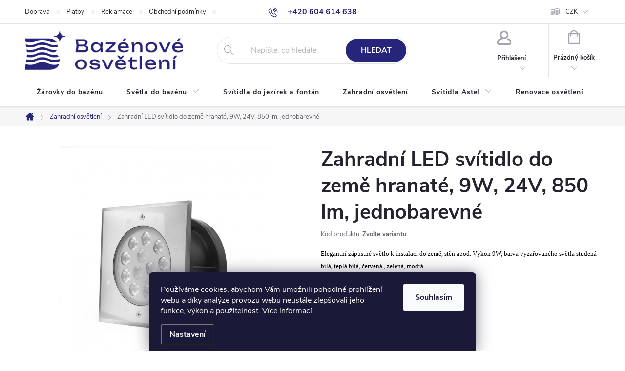

--- FILE ---
content_type: text/html; charset=utf-8
request_url: https://www.bazenove-osvetleni.cz/zahradni-a-zapustne-led-osvetleni/zahradni-led-svitidlo-do-zeme-hranate--9w--24v--850-lm--jednobarevne/
body_size: 32005
content:
<!doctype html><html lang="cs" dir="ltr" class="header-background-light external-fonts-loaded"><head><meta charset="utf-8" /><meta name="viewport" content="width=device-width,initial-scale=1" /><title>Zahradní osvětlení do země 18W čtverec | bazenove-osvetleni.cz</title><link rel="preconnect" href="https://cdn.myshoptet.com" /><link rel="dns-prefetch" href="https://cdn.myshoptet.com" /><link rel="preload" href="https://cdn.myshoptet.com/prj/dist/master/cms/libs/jquery/jquery-1.11.3.min.js" as="script" /><link href="https://cdn.myshoptet.com/prj/dist/master/cms/templates/frontend_templates/shared/css/font-face/roboto.css" rel="stylesheet"><script>
dataLayer = [];
dataLayer.push({'shoptet' : {
    "pageId": 804,
    "pageType": "productDetail",
    "currency": "CZK",
    "currencyInfo": {
        "decimalSeparator": ",",
        "exchangeRate": 1,
        "priceDecimalPlaces": 0,
        "symbol": "K\u010d",
        "symbolLeft": 0,
        "thousandSeparator": " "
    },
    "language": "cs",
    "projectId": 264852,
    "product": {
        "id": 704,
        "guid": "b95f2f1a-c42e-11ea-8b20-ecf4bbd76e50",
        "hasVariants": true,
        "codes": [
            {
                "code": "19007S"
            },
            {
                "code": "19007B"
            },
            {
                "code": "19007G"
            },
            {
                "code": "19007RE"
            },
            {
                "code": "19007WW"
            }
        ],
        "name": "Zahradn\u00ed LED sv\u00edtidlo do zem\u011b hranat\u00e9, 9W, 24V, 850 lm, jednobarevn\u00e9",
        "appendix": "",
        "weight": 0,
        "manufacturerGuid": "1EF5332ED59A6240830BDA0BA3DED3EE",
        "currentCategory": "Zahradn\u00ed a z\u00e1pustn\u00e9 LED osv\u011btlen\u00ed",
        "currentCategoryGuid": "a2876fa9-69e8-11e9-beb1-002590dad85e",
        "defaultCategory": "Zahradn\u00ed a z\u00e1pustn\u00e9 LED osv\u011btlen\u00ed",
        "defaultCategoryGuid": "a2876fa9-69e8-11e9-beb1-002590dad85e",
        "currency": "CZK",
        "priceWithVat": 5312
    },
    "stocks": [
        {
            "id": "ext",
            "title": "Sklad",
            "isDeliveryPoint": 0,
            "visibleOnEshop": 1
        }
    ],
    "cartInfo": {
        "id": null,
        "freeShipping": false,
        "freeShippingFrom": null,
        "leftToFreeGift": {
            "formattedPrice": "0 K\u010d",
            "priceLeft": 0
        },
        "freeGift": false,
        "leftToFreeShipping": {
            "priceLeft": null,
            "dependOnRegion": null,
            "formattedPrice": null
        },
        "discountCoupon": [],
        "getNoBillingShippingPrice": {
            "withoutVat": 0,
            "vat": 0,
            "withVat": 0
        },
        "cartItems": [],
        "taxMode": "ORDINARY"
    },
    "cart": [],
    "customer": {
        "priceRatio": 1,
        "priceListId": 1,
        "groupId": null,
        "registered": false,
        "mainAccount": false
    }
}});
dataLayer.push({'cookie_consent' : {
    "marketing": "denied",
    "analytics": "denied"
}});
document.addEventListener('DOMContentLoaded', function() {
    shoptet.consent.onAccept(function(agreements) {
        if (agreements.length == 0) {
            return;
        }
        dataLayer.push({
            'cookie_consent' : {
                'marketing' : (agreements.includes(shoptet.config.cookiesConsentOptPersonalisation)
                    ? 'granted' : 'denied'),
                'analytics': (agreements.includes(shoptet.config.cookiesConsentOptAnalytics)
                    ? 'granted' : 'denied')
            },
            'event': 'cookie_consent'
        });
    });
});
</script>
<meta property="og:type" content="website"><meta property="og:site_name" content="bazenove-osvetleni.cz"><meta property="og:url" content="https://www.bazenove-osvetleni.cz/zahradni-a-zapustne-led-osvetleni/zahradni-led-svitidlo-do-zeme-hranate--9w--24v--850-lm--jednobarevne/"><meta property="og:title" content="Zahradní osvětlení do země 18W čtverec | bazenove-osvetleni.cz"><meta name="author" content="Bazénové-osvětlení.cz"><meta name="web_author" content="Shoptet.cz"><meta name="dcterms.rightsHolder" content="www.bazenove-osvetleni.cz"><meta name="robots" content="index,follow"><meta property="og:image" content="https://cdn.myshoptet.com/usr/www.bazenove-osvetleni.cz/user/shop/big/704-5_zapustne-zahradni-led-svetlo-do-zeme--hranate-9w-24v.jpg?5f0aed1f"><meta property="og:description" content="Zahradní osvětlení do země a do dlažby. Úspora energie. Kvalitní zpracování. Luxusí materiály."><meta name="description" content="Zahradní osvětlení do země a do dlažby. Úspora energie. Kvalitní zpracování. Luxusí materiály."><meta property="product:price:amount" content="5312"><meta property="product:price:currency" content="CZK"><style>:root {--color-primary: #26247B;--color-primary-h: 241;--color-primary-s: 55%;--color-primary-l: 31%;--color-primary-hover: #515095;--color-primary-hover-h: 241;--color-primary-hover-s: 30%;--color-primary-hover-l: 45%;--color-secondary: #00AEEF;--color-secondary-h: 196;--color-secondary-s: 100%;--color-secondary-l: 47%;--color-secondary-hover: #007caa;--color-secondary-hover-h: 196;--color-secondary-hover-s: 100%;--color-secondary-hover-l: 33%;--color-tertiary: #9b9ac2;--color-tertiary-h: 242;--color-tertiary-s: 25%;--color-tertiary-l: 68%;--color-tertiary-hover: #ffbb00;--color-tertiary-hover-h: 44;--color-tertiary-hover-s: 100%;--color-tertiary-hover-l: 50%;--color-header-background: #ffffff;--template-font: "Roboto";--template-headings-font: "Roboto";--header-background-url: url("[data-uri]");--cookies-notice-background: #1A1937;--cookies-notice-color: #F8FAFB;--cookies-notice-button-hover: #f5f5f5;--cookies-notice-link-hover: #27263f;--templates-update-management-preview-mode-content: "Náhled aktualizací šablony je aktivní pro váš prohlížeč."}</style>
    <script>var shoptet = shoptet || {};</script>
    <script src="https://cdn.myshoptet.com/prj/dist/master/shop/dist/main-3g-header.js.05f199e7fd2450312de2.js"></script>
<!-- User include --><!-- service 776(417) html code header -->
<link type="text/css" rel="stylesheet" media="all"  href="https://cdn.myshoptet.com/usr/paxio.myshoptet.com/user/documents/blank/style.css?v1602546"/>
<link href="https://cdn.myshoptet.com/prj/dist/master/shop/dist/font-shoptet-11.css.62c94c7785ff2cea73b2.css" rel="stylesheet">
<link href="https://cdn.myshoptet.com/usr/paxio.myshoptet.com/user/documents/blank/ikony.css?v9" rel="stylesheet">
<link type="text/css" rel="stylesheet" media="screen"  href="https://cdn.myshoptet.com/usr/paxio.myshoptet.com/user/documents/blank/preklady.css?v27" />
<link rel="stylesheet" href="https://cdn.myshoptet.com/usr/paxio.myshoptet.com/user/documents/blank/Slider/slick.css" />
<link rel="stylesheet" href="https://cdn.myshoptet.com/usr/paxio.myshoptet.com/user/documents/blank/Slider/slick-theme.css?v4" />
<link rel="stylesheet" href="https://cdn.myshoptet.com/usr/paxio.myshoptet.com/user/documents/blank/Slider/slick-classic.css?v3" />

<!-- api 709(355) html code header -->
<script>
  const PWJS = {};
</script>

<script src=https://app.productwidgets.cz/pwjs.js></script>



<!-- service 1603(1193) html code header -->
<style>
.mobile .p-thumbnail:not(.highlighted):hover::before {
    opacity: 0 !important;
}
</style>
<!-- project html code header -->
<link rel="icon" type="image/png" href="/user/documents/favicon/favicon-96x96.png" sizes="96x96" />
<link rel="icon" type="image/svg+xml" href="/user/documents/favicon/favicon.svg" />
<link rel="shortcut icon" href="/user/documents/favicon/favicon.ico" />
<link rel="apple-touch-icon" sizes="180x180" href="/user/documents/favicon/apple-touch-icon.png" />
<meta name="apple-mobile-web-app-title" content="Bazénové osvětlení" />
<link rel="manifest" href="/user/documents/favicon/site.webmanifest" />

<style>
.btn:not(.cart-count), .compact-form .form-control, .pagination > a, .pagination > strong, a.login-btn{border-radius: 30px;}
</style>

<style>#header .site-name a img {max-height: 80px;}</style>

<style>
.category-appendix::before, .product-appendix::before {display: none;}
</style>

<style>
@media screen and (min-width: 1200px){
.top-navigation-bar .project-email {display: inline-block;font-size: 16px;font-weight: bold;margin-left: 24px;color: var(--color-primary);}
a.project-email::before {content: '\e910';font-size: 16px;}
}
@media screen and (min-width: 360px) and (max-width: 767px){
.top-navigation-contacts{display: block !important;}
.top-navigation-contacts .project-phone{display: none !important;}
.top-navigation-contacts .project-email{display: block !important;position: absolute;right: 164px;top: 15px;color: #A3A3AF;}
a.project-email::before {content: '\e910';}
.top-navigation-contacts .project-email span{display: none;}
}
</style>
<!-- /User include --><link rel="canonical" href="https://www.bazenove-osvetleni.cz/zahradni-a-zapustne-led-osvetleni/zahradni-led-svitidlo-do-zeme-hranate--9w--24v--850-lm--jednobarevne/" />    <!-- Global site tag (gtag.js) - Google Analytics -->
    <script async src="https://www.googletagmanager.com/gtag/js?id=G-8SMN4ZG267"></script>
    <script>
        
        window.dataLayer = window.dataLayer || [];
        function gtag(){dataLayer.push(arguments);}
        

                    console.debug('default consent data');

            gtag('consent', 'default', {"ad_storage":"denied","analytics_storage":"denied","ad_user_data":"denied","ad_personalization":"denied","wait_for_update":500});
            dataLayer.push({
                'event': 'default_consent'
            });
        
        gtag('js', new Date());

                gtag('config', 'UA-177514814-1', { 'groups': "UA" });
        
                gtag('config', 'G-8SMN4ZG267', {"groups":"GA4","send_page_view":false,"content_group":"productDetail","currency":"CZK","page_language":"cs"});
        
                gtag('config', 'AW-585404937', {"allow_enhanced_conversions":true});
        
        
        
        
        
                    gtag('event', 'page_view', {"send_to":"GA4","page_language":"cs","content_group":"productDetail","currency":"CZK"});
        
                gtag('set', 'currency', 'CZK');

        gtag('event', 'view_item', {
            "send_to": "UA",
            "items": [
                {
                    "id": "19007S",
                    "name": "Zahradn\u00ed LED sv\u00edtidlo do zem\u011b hranat\u00e9, 9W, 24V, 850 lm, jednobarevn\u00e9",
                    "category": "Zahradn\u00ed a z\u00e1pustn\u00e9 LED osv\u011btlen\u00ed",
                                        "brand": "LED-lumin",
                                                            "variant": "Barevn\u00e1 teplota: Studen\u00e1 b\u00edl\u00e1",
                                        "price": 4390
                }
            ]
        });
        
        
        
        
        
                    gtag('event', 'view_item', {"send_to":"GA4","page_language":"cs","content_group":"productDetail","value":4390,"currency":"CZK","items":[{"item_id":"19007S","item_name":"Zahradn\u00ed LED sv\u00edtidlo do zem\u011b hranat\u00e9, 9W, 24V, 850 lm, jednobarevn\u00e9","item_brand":"LED-lumin","item_category":"Zahradn\u00ed a z\u00e1pustn\u00e9 LED osv\u011btlen\u00ed","item_variant":"19007S~Barevn\u00e1 teplota: Studen\u00e1 b\u00edl\u00e1","price":4390,"quantity":1,"index":0}]});
        
        
        
        
        
        
        
        document.addEventListener('DOMContentLoaded', function() {
            if (typeof shoptet.tracking !== 'undefined') {
                for (var id in shoptet.tracking.bannersList) {
                    gtag('event', 'view_promotion', {
                        "send_to": "UA",
                        "promotions": [
                            {
                                "id": shoptet.tracking.bannersList[id].id,
                                "name": shoptet.tracking.bannersList[id].name,
                                "position": shoptet.tracking.bannersList[id].position
                            }
                        ]
                    });
                }
            }

            shoptet.consent.onAccept(function(agreements) {
                if (agreements.length !== 0) {
                    console.debug('gtag consent accept');
                    var gtagConsentPayload =  {
                        'ad_storage': agreements.includes(shoptet.config.cookiesConsentOptPersonalisation)
                            ? 'granted' : 'denied',
                        'analytics_storage': agreements.includes(shoptet.config.cookiesConsentOptAnalytics)
                            ? 'granted' : 'denied',
                                                                                                'ad_user_data': agreements.includes(shoptet.config.cookiesConsentOptPersonalisation)
                            ? 'granted' : 'denied',
                        'ad_personalization': agreements.includes(shoptet.config.cookiesConsentOptPersonalisation)
                            ? 'granted' : 'denied',
                        };
                    console.debug('update consent data', gtagConsentPayload);
                    gtag('consent', 'update', gtagConsentPayload);
                    dataLayer.push(
                        { 'event': 'update_consent' }
                    );
                }
            });
        });
    </script>
<script>
    (function(t, r, a, c, k, i, n, g) { t['ROIDataObject'] = k;
    t[k]=t[k]||function(){ (t[k].q=t[k].q||[]).push(arguments) },t[k].c=i;n=r.createElement(a),
    g=r.getElementsByTagName(a)[0];n.async=1;n.src=c;g.parentNode.insertBefore(n,g)
    })(window, document, 'script', '//www.heureka.cz/ocm/sdk.js?source=shoptet&version=2&page=product_detail', 'heureka', 'cz');

    heureka('set_user_consent', 0);
</script>
</head><body class="desktop id-804 in-zahradni-a-zapustne-led-osvetleni template-11 type-product type-detail one-column-body columns-4 blank-mode blank-mode-css ums_forms_redesign--off ums_a11y_category_page--on ums_discussion_rating_forms--off ums_flags_display_unification--on ums_a11y_login--on mobile-header-version-0">
        <div id="fb-root"></div>
        <script>
            window.fbAsyncInit = function() {
                FB.init({
//                    appId            : 'your-app-id',
                    autoLogAppEvents : true,
                    xfbml            : true,
                    version          : 'v19.0'
                });
            };
        </script>
        <script async defer crossorigin="anonymous" src="https://connect.facebook.net/cs_CZ/sdk.js"></script>    <div class="siteCookies siteCookies--bottom siteCookies--dark js-siteCookies" role="dialog" data-testid="cookiesPopup" data-nosnippet>
        <div class="siteCookies__form">
            <div class="siteCookies__content">
                <div class="siteCookies__text">
                    <span style="color: #ffffff;">Používáme cookies, abychom Vám umožnili pohodlné prohlížení webu a díky analýze provozu webu neustále zlepšovali jeho funkce, výkon a použitelnost. <a href="/podminky-ochrany-osobnich-udaju/" target="_blank" rel="noopener noreferrer" style="color: #ffffff;">Více informací</a></span>
                </div>
                <p class="siteCookies__links">
                    <button class="siteCookies__link js-cookies-settings" aria-label="Nastavení cookies" data-testid="cookiesSettings">Nastavení</button>
                </p>
            </div>
            <div class="siteCookies__buttonWrap">
                                <button class="siteCookies__button js-cookiesConsentSubmit" value="all" aria-label="Přijmout cookies" data-testid="buttonCookiesAccept">Souhlasím</button>
            </div>
        </div>
        <script>
            document.addEventListener("DOMContentLoaded", () => {
                const siteCookies = document.querySelector('.js-siteCookies');
                document.addEventListener("scroll", shoptet.common.throttle(() => {
                    const st = document.documentElement.scrollTop;
                    if (st > 1) {
                        siteCookies.classList.add('siteCookies--scrolled');
                    } else {
                        siteCookies.classList.remove('siteCookies--scrolled');
                    }
                }, 100));
            });
        </script>
    </div>
<a href="#content" class="skip-link sr-only">Přejít na obsah</a><div class="overall-wrapper"><div class="user-action"><div class="container">
    <div class="user-action-in">
                    <div id="login" class="user-action-login popup-widget login-widget" role="dialog" aria-labelledby="loginHeading">
        <div class="popup-widget-inner">
                            <h2 id="loginHeading">Přihlášení k vašemu účtu</h2><div id="customerLogin"><form action="/action/Customer/Login/" method="post" id="formLoginIncluded" class="csrf-enabled formLogin" data-testid="formLogin"><input type="hidden" name="referer" value="" /><div class="form-group"><div class="input-wrapper email js-validated-element-wrapper no-label"><input type="email" name="email" class="form-control" autofocus placeholder="E-mailová adresa (např. jan@novak.cz)" data-testid="inputEmail" autocomplete="email" required /></div></div><div class="form-group"><div class="input-wrapper password js-validated-element-wrapper no-label"><input type="password" name="password" class="form-control" placeholder="Heslo" data-testid="inputPassword" autocomplete="current-password" required /><span class="no-display">Nemůžete vyplnit toto pole</span><input type="text" name="surname" value="" class="no-display" /></div></div><div class="form-group"><div class="login-wrapper"><button type="submit" class="btn btn-secondary btn-text btn-login" data-testid="buttonSubmit">Přihlásit se</button><div class="password-helper"><a href="/registrace/" data-testid="signup" rel="nofollow">Nová registrace</a><a href="/klient/zapomenute-heslo/" rel="nofollow">Zapomenuté heslo</a></div></div></div><div class="social-login-buttons"><div class="social-login-buttons-divider"><span>nebo</span></div><div class="form-group"><a href="/action/Social/login/?provider=Google" class="login-btn google" rel="nofollow"><span class="login-google-icon"></span><strong>Přihlásit se přes Google</strong></a></div><div class="form-group"><a href="/action/Social/login/?provider=Seznam" class="login-btn seznam" rel="nofollow"><span class="login-seznam-icon"></span><strong>Přihlásit se přes Seznam</strong></a></div></div></form>
</div>                    </div>
    </div>

                            <div id="cart-widget" class="user-action-cart popup-widget cart-widget loader-wrapper" data-testid="popupCartWidget" role="dialog" aria-hidden="true">
    <div class="popup-widget-inner cart-widget-inner place-cart-here">
        <div class="loader-overlay">
            <div class="loader"></div>
        </div>
    </div>

    <div class="cart-widget-button">
        <a href="/kosik/" class="btn btn-conversion" id="continue-order-button" rel="nofollow" data-testid="buttonNextStep">Pokračovat do košíku</a>
    </div>
</div>
            </div>
</div>
</div><div class="top-navigation-bar" data-testid="topNavigationBar">

    <div class="container">

        <div class="top-navigation-contacts">
            <strong>Zákaznická podpora:</strong><a href="tel:+420604614638" class="project-phone" aria-label="Zavolat na +420604614638" data-testid="contactboxPhone"><span>+420 604 614 638</span></a><a href="mailto:info@bazenove-osvetleni.cz" class="project-email" data-testid="contactboxEmail"><span>info@bazenove-osvetleni.cz</span></a>        </div>

                            <div class="top-navigation-menu">
                <div class="top-navigation-menu-trigger"></div>
                <ul class="top-navigation-bar-menu">
                                            <li class="top-navigation-menu-item-699">
                            <a href="/doprava/">Doprava</a>
                        </li>
                                            <li class="top-navigation-menu-item-702">
                            <a href="/platby/">Platby</a>
                        </li>
                                            <li class="top-navigation-menu-item-945">
                            <a href="/reklamace/">Reklamace</a>
                        </li>
                                            <li class="top-navigation-menu-item-39">
                            <a href="/obchodni-podminky/">Obchodní podmínky</a>
                        </li>
                                            <li class="top-navigation-menu-item-691">
                            <a href="/podminky-ochrany-osobnich-udaju/">Podmínky ochrany osobních údajů </a>
                        </li>
                                            <li class="top-navigation-menu-item-29">
                            <a href="/kontakty/">Kontakty</a>
                        </li>
                                    </ul>
                <ul class="top-navigation-bar-menu-helper"></ul>
            </div>
        
        <div class="top-navigation-tools">
            <div class="responsive-tools">
                <a href="#" class="toggle-window" data-target="search" aria-label="Hledat" data-testid="linkSearchIcon"></a>
                                                            <a href="#" class="toggle-window" data-target="login"></a>
                                                    <a href="#" class="toggle-window" data-target="navigation" aria-label="Menu" data-testid="hamburgerMenu"></a>
            </div>
                <div class="dropdown">
        <span>Ceny v:</span>
        <button id="topNavigationDropdown" type="button" data-toggle="dropdown" aria-haspopup="true" aria-expanded="false">
            CZK
            <span class="caret"></span>
        </button>
        <ul class="dropdown-menu" aria-labelledby="topNavigationDropdown"><li><a href="/action/Currency/changeCurrency/?currencyCode=CZK" rel="nofollow">CZK</a></li><li><a href="/action/Currency/changeCurrency/?currencyCode=EUR" rel="nofollow">EUR</a></li></ul>
    </div>
            <button class="top-nav-button top-nav-button-login toggle-window" type="button" data-target="login" aria-haspopup="dialog" aria-controls="login" aria-expanded="false" data-testid="signin"><span>Přihlášení</span></button>        </div>

    </div>

</div>
<header id="header"><div class="container navigation-wrapper">
    <div class="header-top">
        <div class="site-name-wrapper">
            <div class="site-name"><a href="/" data-testid="linkWebsiteLogo"><img src="https://cdn.myshoptet.com/usr/www.bazenove-osvetleni.cz/user/logos/bazenove___osve__tleni___logo_full_color_rgb_900px_w_72ppi_-_kopie.png" alt="Bazénové-osvětlení.cz" fetchpriority="low" /></a></div>        </div>
        <div class="search" itemscope itemtype="https://schema.org/WebSite">
            <meta itemprop="headline" content="Zahradní a zápustné LED osvětlení"/><meta itemprop="url" content="https://www.bazenove-osvetleni.cz"/><meta itemprop="text" content="Zahradní osvětlení do země a do dlažby. Úspora energie. Kvalitní zpracování. Luxusí materiály."/>            <form action="/action/ProductSearch/prepareString/" method="post"
    id="formSearchForm" class="search-form compact-form js-search-main"
    itemprop="potentialAction" itemscope itemtype="https://schema.org/SearchAction" data-testid="searchForm">
    <fieldset>
        <meta itemprop="target"
            content="https://www.bazenove-osvetleni.cz/vyhledavani/?string={string}"/>
        <input type="hidden" name="language" value="cs"/>
        
            
<input
    type="search"
    name="string"
        class="query-input form-control search-input js-search-input"
    placeholder="Napište, co hledáte"
    autocomplete="off"
    required
    itemprop="query-input"
    aria-label="Vyhledávání"
    data-testid="searchInput"
>
            <button type="submit" class="btn btn-default" data-testid="searchBtn">Hledat</button>
        
    </fieldset>
</form>
        </div>
        <div class="navigation-buttons">
                
    <a href="/kosik/" class="btn btn-icon toggle-window cart-count" data-target="cart" data-hover="true" data-redirect="true" data-testid="headerCart" rel="nofollow" aria-haspopup="dialog" aria-expanded="false" aria-controls="cart-widget">
        
                <span class="sr-only">Nákupní košík</span>
        
            <span class="cart-price visible-lg-inline-block" data-testid="headerCartPrice">
                                    Prázdný košík                            </span>
        
    
            </a>
        </div>
    </div>
    <nav id="navigation" aria-label="Hlavní menu" data-collapsible="true"><div class="navigation-in menu"><ul class="menu-level-1" role="menubar" data-testid="headerMenuItems"><li class="menu-item-735" role="none"><a href="/led-bazenove-zarovky-par56/" data-testid="headerMenuItem" role="menuitem" aria-expanded="false"><b>Žárovky do bazénu</b></a></li>
<li class="menu-item-979 ext" role="none"><a href="/svetla-do-bazenu/" data-testid="headerMenuItem" role="menuitem" aria-haspopup="true" aria-expanded="false"><b>Světla do bazénu</b><span class="submenu-arrow"></span></a><ul class="menu-level-2" aria-label="Světla do bazénu" tabindex="-1" role="menu"><li class="menu-item-756" role="none"><a href="/led-bazenove-komplety-par56/" class="menu-image" data-testid="headerMenuItem" tabindex="-1" aria-hidden="true"><img src="data:image/svg+xml,%3Csvg%20width%3D%22140%22%20height%3D%22100%22%20xmlns%3D%22http%3A%2F%2Fwww.w3.org%2F2000%2Fsvg%22%3E%3C%2Fsvg%3E" alt="" aria-hidden="true" width="140" height="100"  data-src="https://cdn.myshoptet.com/usr/www.bazenove-osvetleni.cz/user/categories/thumb/bazenove-svitidlo-set.png" fetchpriority="low" /></a><div><a href="/led-bazenove-komplety-par56/" data-testid="headerMenuItem" role="menuitem"><span>Bazénové sety FAV</span></a>
                        </div></li><li class="menu-item-780" role="none"><a href="/bazenova-svetla-s-osazenim-na-stenu/" class="menu-image" data-testid="headerMenuItem" tabindex="-1" aria-hidden="true"><img src="data:image/svg+xml,%3Csvg%20width%3D%22140%22%20height%3D%22100%22%20xmlns%3D%22http%3A%2F%2Fwww.w3.org%2F2000%2Fsvg%22%3E%3C%2Fsvg%3E" alt="" aria-hidden="true" width="140" height="100"  data-src="https://cdn.myshoptet.com/usr/www.bazenove-osvetleni.cz/user/categories/thumb/ploche-svitidlo-do-bazenu.png" fetchpriority="low" /></a><div><a href="/bazenova-svetla-s-osazenim-na-stenu/" data-testid="headerMenuItem" role="menuitem"><span>Plochá svítidla na stěnu FAV</span></a>
                        </div></li><li class="menu-item-932" role="none"><a href="/led-svetla-solarni-nabijeci/" class="menu-image" data-testid="headerMenuItem" tabindex="-1" aria-hidden="true"><img src="data:image/svg+xml,%3Csvg%20width%3D%22140%22%20height%3D%22100%22%20xmlns%3D%22http%3A%2F%2Fwww.w3.org%2F2000%2Fsvg%22%3E%3C%2Fsvg%3E" alt="" aria-hidden="true" width="140" height="100"  data-src="https://cdn.myshoptet.com/usr/www.bazenove-osvetleni.cz/user/categories/thumb/solarni-svitidlo-do-bazenu.png" fetchpriority="low" /></a><div><a href="/led-svetla-solarni-nabijeci/" data-testid="headerMenuItem" role="menuitem"><span>Svítidla solární a nabíjecí FAV</span></a>
                        </div></li><li class="menu-item-801" role="none"><a href="/nerezova-svitidla/" class="menu-image" data-testid="headerMenuItem" tabindex="-1" aria-hidden="true"><img src="data:image/svg+xml,%3Csvg%20width%3D%22140%22%20height%3D%22100%22%20xmlns%3D%22http%3A%2F%2Fwww.w3.org%2F2000%2Fsvg%22%3E%3C%2Fsvg%3E" alt="" aria-hidden="true" width="140" height="100"  data-src="https://cdn.myshoptet.com/usr/www.bazenove-osvetleni.cz/user/categories/thumb/nerezove-svetlo-do-bazenu.jpg" fetchpriority="low" /></a><div><a href="/nerezova-svitidla/" data-testid="headerMenuItem" role="menuitem"><span>Nerezová svítidla do bazénu</span></a>
                        </div></li></ul></li>
<li class="menu-item-798" role="none"><a href="/led-svetla-pro-jezirka-a-fontany/" data-testid="headerMenuItem" role="menuitem" aria-expanded="false"><b>Svítidla do jezírek a fontán</b></a></li>
<li class="menu-item-804" role="none"><a href="/zahradni-a-zapustne-led-osvetleni/" class="active" data-testid="headerMenuItem" role="menuitem" aria-expanded="false"><b>Zahradní osvětlení</b></a></li>
<li class="menu-item-899 ext" role="none"><a href="/nerezove-osvetleni-pro-bazeny-a-lode-astel-lighting/" data-testid="headerMenuItem" role="menuitem" aria-haspopup="true" aria-expanded="false"><b>Svítidla Astel</b><span class="submenu-arrow"></span></a><ul class="menu-level-2" aria-label="Svítidla Astel" tabindex="-1" role="menu"><li class="menu-item-941" role="none"><a href="/astel-lighting-svetla-pro-bazeny/" class="menu-image" data-testid="headerMenuItem" tabindex="-1" aria-hidden="true"><img src="data:image/svg+xml,%3Csvg%20width%3D%22140%22%20height%3D%22100%22%20xmlns%3D%22http%3A%2F%2Fwww.w3.org%2F2000%2Fsvg%22%3E%3C%2Fsvg%3E" alt="" aria-hidden="true" width="140" height="100"  data-src="https://cdn.myshoptet.com/usr/www.bazenove-osvetleni.cz/user/categories/thumb/astel-meteor.jpg" fetchpriority="low" /></a><div><a href="/astel-lighting-svetla-pro-bazeny/" data-testid="headerMenuItem" role="menuitem"><span>Astel - světla pro bazény FAV</span></a>
                        </div></li><li class="menu-item-944" role="none"><a href="/astel-lighting-osvetleni-pro-lode-a-doky/" class="menu-image" data-testid="headerMenuItem" tabindex="-1" aria-hidden="true"><img src="data:image/svg+xml,%3Csvg%20width%3D%22140%22%20height%3D%22100%22%20xmlns%3D%22http%3A%2F%2Fwww.w3.org%2F2000%2Fsvg%22%3E%3C%2Fsvg%3E" alt="" aria-hidden="true" width="140" height="100"  data-src="https://cdn.myshoptet.com/usr/www.bazenove-osvetleni.cz/user/categories/thumb/astel-marine-convex.jpg" fetchpriority="low" /></a><div><a href="/astel-lighting-osvetleni-pro-lode-a-doky/" data-testid="headerMenuItem" role="menuitem"><span>Astel Marine - osvětlení pro lodě a doky</span></a>
                        </div></li></ul></li>
<li class="menu-item-1021" role="none"><a href="/renovace-osvetleni/" data-testid="headerMenuItem" role="menuitem" aria-expanded="false"><b>Renovace osvětlení</b></a></li>
<li class="menu-item-819 ext" role="none"><a href="/prislusenstvi-k-bazenovemu-osvetleni/" data-testid="headerMenuItem" role="menuitem" aria-haspopup="true" aria-expanded="false"><b>Příslušenství</b><span class="submenu-arrow"></span></a><ul class="menu-level-2" aria-label="Příslušenství" tabindex="-1" role="menu"><li class="menu-item-926" role="none"><a href="/transformatory/" class="menu-image" data-testid="headerMenuItem" tabindex="-1" aria-hidden="true"><img src="data:image/svg+xml,%3Csvg%20width%3D%22140%22%20height%3D%22100%22%20xmlns%3D%22http%3A%2F%2Fwww.w3.org%2F2000%2Fsvg%22%3E%3C%2Fsvg%3E" alt="" aria-hidden="true" width="140" height="100"  data-src="https://cdn.myshoptet.com/usr/www.bazenove-osvetleni.cz/user/categories/thumb/transform__tor_100watt_-_foto_k_o__ez__n__.png" fetchpriority="low" /></a><div><a href="/transformatory/" data-testid="headerMenuItem" role="menuitem"><span>Transformátory FAV</span></a>
                        </div></li><li class="menu-item-792" role="none"><a href="/ovladace-a-stmivace/" class="menu-image" data-testid="headerMenuItem" tabindex="-1" aria-hidden="true"><img src="data:image/svg+xml,%3Csvg%20width%3D%22140%22%20height%3D%22100%22%20xmlns%3D%22http%3A%2F%2Fwww.w3.org%2F2000%2Fsvg%22%3E%3C%2Fsvg%3E" alt="" aria-hidden="true" width="140" height="100"  data-src="https://cdn.myshoptet.com/usr/www.bazenove-osvetleni.cz/user/categories/thumb/ovladac-synchronizace-k-bazenovemu-osvetleni-g31_(3).jpg" fetchpriority="low" /></a><div><a href="/ovladace-a-stmivace/" data-testid="headerMenuItem" role="menuitem"><span>Ovladače FAV</span></a>
                        </div></li><li class="menu-item-976" role="none"><a href="/instalace-a-doplnky/" class="menu-image" data-testid="headerMenuItem" tabindex="-1" aria-hidden="true"><img src="data:image/svg+xml,%3Csvg%20width%3D%22140%22%20height%3D%22100%22%20xmlns%3D%22http%3A%2F%2Fwww.w3.org%2F2000%2Fsvg%22%3E%3C%2Fsvg%3E" alt="" aria-hidden="true" width="140" height="100"  data-src="https://cdn.myshoptet.com/usr/www.bazenove-osvetleni.cz/user/categories/thumb/1088-4.jpg" fetchpriority="low" /></a><div><a href="/instalace-a-doplnky/" data-testid="headerMenuItem" role="menuitem"><span>Instalace a doplňky</span></a>
                        </div></li></ul></li>
</ul></div><span class="navigation-close"></span></nav><div class="menu-helper" data-testid="hamburgerMenu"><span>Více</span></div>
</div></header><!-- / header -->


                    <div class="container breadcrumbs-wrapper">
            <div class="breadcrumbs navigation-home-icon-wrapper" itemscope itemtype="https://schema.org/BreadcrumbList">
                                                                            <span id="navigation-first" data-basetitle="Bazénové-osvětlení.cz" itemprop="itemListElement" itemscope itemtype="https://schema.org/ListItem">
                <a href="/" itemprop="item" class="navigation-home-icon"><span class="sr-only" itemprop="name">Domů</span></a>
                <span class="navigation-bullet">/</span>
                <meta itemprop="position" content="1" />
            </span>
                                <span id="navigation-1" itemprop="itemListElement" itemscope itemtype="https://schema.org/ListItem">
                <a href="/zahradni-a-zapustne-led-osvetleni/" itemprop="item" data-testid="breadcrumbsSecondLevel"><span itemprop="name">Zahradní osvětlení</span></a>
                <span class="navigation-bullet">/</span>
                <meta itemprop="position" content="2" />
            </span>
                                            <span id="navigation-2" itemprop="itemListElement" itemscope itemtype="https://schema.org/ListItem" data-testid="breadcrumbsLastLevel">
                <meta itemprop="item" content="https://www.bazenove-osvetleni.cz/zahradni-a-zapustne-led-osvetleni/zahradni-led-svitidlo-do-zeme-hranate--9w--24v--850-lm--jednobarevne/" />
                <meta itemprop="position" content="3" />
                <span itemprop="name" data-title="Zahradní LED svítidlo do země hranaté, 9W, 24V, 850 lm, jednobarevné">Zahradní LED svítidlo do země hranaté, 9W, 24V, 850 lm, jednobarevné <span class="appendix"></span></span>
            </span>
            </div>
        </div>
    
<div id="content-wrapper" class="container content-wrapper">
    
    <div class="content-wrapper-in">
                <main id="content" class="content wide">
                                                        <script>
            
            var shoptet = shoptet || {};
            shoptet.variantsUnavailable = shoptet.variantsUnavailable || {};
            
            shoptet.variantsUnavailable.availableVariantsResource = ["113-176","113-463","113-116","113-113","113-110"]
        </script>
                                                                                                                                                        
<div class="p-detail" itemscope itemtype="https://schema.org/Product">

    
    <meta itemprop="name" content="Zahradní LED svítidlo do země hranaté, 9W, 24V, 850 lm, jednobarevné" />
    <meta itemprop="category" content="Úvodní stránka &gt; Zahradní osvětlení &gt; Zahradní LED svítidlo do země hranaté, 9W, 24V, 850 lm, jednobarevné" />
    <meta itemprop="url" content="https://www.bazenove-osvetleni.cz/zahradni-a-zapustne-led-osvetleni/zahradni-led-svitidlo-do-zeme-hranate--9w--24v--850-lm--jednobarevne/" />
    <meta itemprop="image" content="https://cdn.myshoptet.com/usr/www.bazenove-osvetleni.cz/user/shop/big/704-5_zapustne-zahradni-led-svetlo-do-zeme--hranate-9w-24v.jpg?5f0aed1f" />
            <meta itemprop="description" content="Elegantní zápustné světlo k instalaci do země, stěn apod. Výkon 9W, barva vyzařovaného světla studená bílá, teplá bílá, červená , zelená, modrá." />
                <span class="js-hidden" itemprop="manufacturer" itemscope itemtype="https://schema.org/Organization">
            <meta itemprop="name" content="LED-lumin" />
        </span>
        <span class="js-hidden" itemprop="brand" itemscope itemtype="https://schema.org/Brand">
            <meta itemprop="name" content="LED-lumin" />
        </span>
                                                                                                                        
        <div class="p-detail-inner">

        <div class="p-detail-inner-header">
            <h1>
                  Zahradní LED svítidlo do země hranaté, 9W, 24V, 850 lm, jednobarevné            </h1>

                <span class="p-code">
        <span class="p-code-label">Kód:</span>
                                                        <span class="parameter-dependent
 no-display 113-176">
                    19007WW
                </span>
                                    <span class="parameter-dependent
 no-display 113-463">
                    19007S
                </span>
                                    <span class="parameter-dependent
 no-display 113-116">
                    19007RE
                </span>
                                    <span class="parameter-dependent
 no-display 113-113">
                    19007G
                </span>
                                    <span class="parameter-dependent
 no-display 113-110">
                    19007B
                </span>
                                <span class="parameter-dependent default-variant">Zvolte variantu</span>
                        </span>
        </div>

        <form action="/action/Cart/addCartItem/" method="post" id="product-detail-form" class="pr-action csrf-enabled" data-testid="formProduct">

            <meta itemprop="productID" content="704" /><meta itemprop="identifier" content="b95f2f1a-c42e-11ea-8b20-ecf4bbd76e50" /><span itemprop="offers" itemscope itemtype="https://schema.org/Offer"><meta itemprop="sku" content="19007WW" /><link itemprop="availability" href="https://schema.org/PreOrder" /><meta itemprop="url" content="https://www.bazenove-osvetleni.cz/zahradni-a-zapustne-led-osvetleni/zahradni-led-svitidlo-do-zeme-hranate--9w--24v--850-lm--jednobarevne/" /><meta itemprop="price" content="5312.00" /><meta itemprop="priceCurrency" content="CZK" /><link itemprop="itemCondition" href="https://schema.org/NewCondition" /></span><span itemprop="offers" itemscope itemtype="https://schema.org/Offer"><meta itemprop="sku" content="19007S" /><link itemprop="availability" href="https://schema.org/PreOrder" /><meta itemprop="url" content="https://www.bazenove-osvetleni.cz/zahradni-a-zapustne-led-osvetleni/zahradni-led-svitidlo-do-zeme-hranate--9w--24v--850-lm--jednobarevne/" /><meta itemprop="price" content="5312.00" /><meta itemprop="priceCurrency" content="CZK" /><link itemprop="itemCondition" href="https://schema.org/NewCondition" /></span><span itemprop="offers" itemscope itemtype="https://schema.org/Offer"><meta itemprop="sku" content="19007RE" /><link itemprop="availability" href="https://schema.org/PreOrder" /><meta itemprop="url" content="https://www.bazenove-osvetleni.cz/zahradni-a-zapustne-led-osvetleni/zahradni-led-svitidlo-do-zeme-hranate--9w--24v--850-lm--jednobarevne/" /><meta itemprop="price" content="5312.00" /><meta itemprop="priceCurrency" content="CZK" /><link itemprop="itemCondition" href="https://schema.org/NewCondition" /></span><span itemprop="offers" itemscope itemtype="https://schema.org/Offer"><meta itemprop="sku" content="19007G" /><link itemprop="availability" href="https://schema.org/PreOrder" /><meta itemprop="url" content="https://www.bazenove-osvetleni.cz/zahradni-a-zapustne-led-osvetleni/zahradni-led-svitidlo-do-zeme-hranate--9w--24v--850-lm--jednobarevne/" /><meta itemprop="price" content="5312.00" /><meta itemprop="priceCurrency" content="CZK" /><link itemprop="itemCondition" href="https://schema.org/NewCondition" /></span><span itemprop="offers" itemscope itemtype="https://schema.org/Offer"><meta itemprop="sku" content="19007B" /><link itemprop="availability" href="https://schema.org/PreOrder" /><meta itemprop="url" content="https://www.bazenove-osvetleni.cz/zahradni-a-zapustne-led-osvetleni/zahradni-led-svitidlo-do-zeme-hranate--9w--24v--850-lm--jednobarevne/" /><meta itemprop="price" content="5312.00" /><meta itemprop="priceCurrency" content="CZK" /><link itemprop="itemCondition" href="https://schema.org/NewCondition" /></span><input type="hidden" name="productId" value="704" /><input type="hidden" name="priceId" value="2102" /><input type="hidden" name="language" value="cs" />

            <div class="row product-top">

                <div class="col-xs-12">

                    <div class="p-detail-info">
                        
                        
                        
                    </div>

                </div>

                <div class="col-xs-12 col-lg-6 p-image-wrapper">

                    
                    <div class="p-image" style="" data-testid="mainImage">

                        

    


                        

<a href="https://cdn.myshoptet.com/usr/www.bazenove-osvetleni.cz/user/shop/big/704-5_zapustne-zahradni-led-svetlo-do-zeme--hranate-9w-24v.jpg?5f0aed1f" class="p-main-image cloud-zoom" data-href="https://cdn.myshoptet.com/usr/www.bazenove-osvetleni.cz/user/shop/orig/704-5_zapustne-zahradni-led-svetlo-do-zeme--hranate-9w-24v.jpg?5f0aed1f"><img src="https://cdn.myshoptet.com/usr/www.bazenove-osvetleni.cz/user/shop/big/704-5_zapustne-zahradni-led-svetlo-do-zeme--hranate-9w-24v.jpg?5f0aed1f" alt="Zápustné zahradní LED světlo do země, hranaté 9W 24V" width="1024" height="768"  fetchpriority="high" />
</a>                    </div>

                    
    <div class="p-thumbnails-wrapper">

        <div class="p-thumbnails">

            <div class="p-thumbnails-inner">

                <div>
                                                                                        <a href="https://cdn.myshoptet.com/usr/www.bazenove-osvetleni.cz/user/shop/big/704-5_zapustne-zahradni-led-svetlo-do-zeme--hranate-9w-24v.jpg?5f0aed1f" class="p-thumbnail highlighted">
                            <img src="data:image/svg+xml,%3Csvg%20width%3D%22100%22%20height%3D%22100%22%20xmlns%3D%22http%3A%2F%2Fwww.w3.org%2F2000%2Fsvg%22%3E%3C%2Fsvg%3E" alt="Zápustné zahradní LED světlo do země, hranaté 9W 24V" width="100" height="100"  data-src="https://cdn.myshoptet.com/usr/www.bazenove-osvetleni.cz/user/shop/related/704-5_zapustne-zahradni-led-svetlo-do-zeme--hranate-9w-24v.jpg?5f0aed1f" fetchpriority="low" />
                        </a>
                        <a href="https://cdn.myshoptet.com/usr/www.bazenove-osvetleni.cz/user/shop/big/704-5_zapustne-zahradni-led-svetlo-do-zeme--hranate-9w-24v.jpg?5f0aed1f" class="cbox-gal" data-gallery="lightbox[gallery]" data-alt="Zápustné zahradní LED světlo do země, hranaté 9W 24V"></a>
                                                                    <a href="https://cdn.myshoptet.com/usr/www.bazenove-osvetleni.cz/user/shop/big/704_zapustne-zahradni-led-svetlo-do-zeme--hranate-9w-24v.jpg?5f0aed1e" class="p-thumbnail">
                            <img src="data:image/svg+xml,%3Csvg%20width%3D%22100%22%20height%3D%22100%22%20xmlns%3D%22http%3A%2F%2Fwww.w3.org%2F2000%2Fsvg%22%3E%3C%2Fsvg%3E" alt="Zápustné zahradní LED světlo do země, hranaté 9W 24V" width="100" height="100"  data-src="https://cdn.myshoptet.com/usr/www.bazenove-osvetleni.cz/user/shop/related/704_zapustne-zahradni-led-svetlo-do-zeme--hranate-9w-24v.jpg?5f0aed1e" fetchpriority="low" />
                        </a>
                        <a href="https://cdn.myshoptet.com/usr/www.bazenove-osvetleni.cz/user/shop/big/704_zapustne-zahradni-led-svetlo-do-zeme--hranate-9w-24v.jpg?5f0aed1e" class="cbox-gal" data-gallery="lightbox[gallery]" data-alt="Zápustné zahradní LED světlo do země, hranaté 9W 24V"></a>
                                                                    <a href="https://cdn.myshoptet.com/usr/www.bazenove-osvetleni.cz/user/shop/big/704-1_zapustne-zahradni-led-svetlo-do-zeme--hranate-9w-24v.jpg?5f0aed1e" class="p-thumbnail">
                            <img src="data:image/svg+xml,%3Csvg%20width%3D%22100%22%20height%3D%22100%22%20xmlns%3D%22http%3A%2F%2Fwww.w3.org%2F2000%2Fsvg%22%3E%3C%2Fsvg%3E" alt="Zápustné zahradní LED světlo do země, hranaté 9W 24V" width="100" height="100"  data-src="https://cdn.myshoptet.com/usr/www.bazenove-osvetleni.cz/user/shop/related/704-1_zapustne-zahradni-led-svetlo-do-zeme--hranate-9w-24v.jpg?5f0aed1e" fetchpriority="low" />
                        </a>
                        <a href="https://cdn.myshoptet.com/usr/www.bazenove-osvetleni.cz/user/shop/big/704-1_zapustne-zahradni-led-svetlo-do-zeme--hranate-9w-24v.jpg?5f0aed1e" class="cbox-gal" data-gallery="lightbox[gallery]" data-alt="Zápustné zahradní LED světlo do země, hranaté 9W 24V"></a>
                                                                    <a href="https://cdn.myshoptet.com/usr/www.bazenove-osvetleni.cz/user/shop/big/704-6_zapustne-zahradni-led-svetlo-do-zeme--hranate-9w-24v.jpg?5f2e5689" class="p-thumbnail">
                            <img src="data:image/svg+xml,%3Csvg%20width%3D%22100%22%20height%3D%22100%22%20xmlns%3D%22http%3A%2F%2Fwww.w3.org%2F2000%2Fsvg%22%3E%3C%2Fsvg%3E" alt="Zápustné zahradní LED světlo do země, hranaté 9W 24V" width="100" height="100"  data-src="https://cdn.myshoptet.com/usr/www.bazenove-osvetleni.cz/user/shop/related/704-6_zapustne-zahradni-led-svetlo-do-zeme--hranate-9w-24v.jpg?5f2e5689" fetchpriority="low" />
                        </a>
                        <a href="https://cdn.myshoptet.com/usr/www.bazenove-osvetleni.cz/user/shop/big/704-6_zapustne-zahradni-led-svetlo-do-zeme--hranate-9w-24v.jpg?5f2e5689" class="cbox-gal" data-gallery="lightbox[gallery]" data-alt="Zápustné zahradní LED světlo do země, hranaté 9W 24V"></a>
                                                                    <a href="https://cdn.myshoptet.com/usr/www.bazenove-osvetleni.cz/user/shop/big/704-2_zapustne-zahradni-led-svetlo-do-zeme--hranate-9w-24v.jpg?5f0aed1e" class="p-thumbnail">
                            <img src="data:image/svg+xml,%3Csvg%20width%3D%22100%22%20height%3D%22100%22%20xmlns%3D%22http%3A%2F%2Fwww.w3.org%2F2000%2Fsvg%22%3E%3C%2Fsvg%3E" alt="Zápustné zahradní LED světlo do země, hranaté 9W 24V" width="100" height="100"  data-src="https://cdn.myshoptet.com/usr/www.bazenove-osvetleni.cz/user/shop/related/704-2_zapustne-zahradni-led-svetlo-do-zeme--hranate-9w-24v.jpg?5f0aed1e" fetchpriority="low" />
                        </a>
                        <a href="https://cdn.myshoptet.com/usr/www.bazenove-osvetleni.cz/user/shop/big/704-2_zapustne-zahradni-led-svetlo-do-zeme--hranate-9w-24v.jpg?5f0aed1e" class="cbox-gal" data-gallery="lightbox[gallery]" data-alt="Zápustné zahradní LED světlo do země, hranaté 9W 24V"></a>
                                                                    <a href="https://cdn.myshoptet.com/usr/www.bazenove-osvetleni.cz/user/shop/big/704-3_zapustne-zahradni-led-svetlo-do-zeme--hranate-9w-24v.jpg?5f0aed1f" class="p-thumbnail">
                            <img src="data:image/svg+xml,%3Csvg%20width%3D%22100%22%20height%3D%22100%22%20xmlns%3D%22http%3A%2F%2Fwww.w3.org%2F2000%2Fsvg%22%3E%3C%2Fsvg%3E" alt="Zápustné zahradní LED světlo do země, hranaté 9W 24V" width="100" height="100"  data-src="https://cdn.myshoptet.com/usr/www.bazenove-osvetleni.cz/user/shop/related/704-3_zapustne-zahradni-led-svetlo-do-zeme--hranate-9w-24v.jpg?5f0aed1f" fetchpriority="low" />
                        </a>
                        <a href="https://cdn.myshoptet.com/usr/www.bazenove-osvetleni.cz/user/shop/big/704-3_zapustne-zahradni-led-svetlo-do-zeme--hranate-9w-24v.jpg?5f0aed1f" class="cbox-gal" data-gallery="lightbox[gallery]" data-alt="Zápustné zahradní LED světlo do země, hranaté 9W 24V"></a>
                                                                    <a href="https://cdn.myshoptet.com/usr/www.bazenove-osvetleni.cz/user/shop/big/704-4_zapustne-zahradni-led-svetlo-do-zeme--hranate-9w-24v.jpg?5f0aed1f" class="p-thumbnail">
                            <img src="data:image/svg+xml,%3Csvg%20width%3D%22100%22%20height%3D%22100%22%20xmlns%3D%22http%3A%2F%2Fwww.w3.org%2F2000%2Fsvg%22%3E%3C%2Fsvg%3E" alt="Zápustné zahradní LED světlo do země, hranaté 9W 24V" width="100" height="100"  data-src="https://cdn.myshoptet.com/usr/www.bazenove-osvetleni.cz/user/shop/related/704-4_zapustne-zahradni-led-svetlo-do-zeme--hranate-9w-24v.jpg?5f0aed1f" fetchpriority="low" />
                        </a>
                        <a href="https://cdn.myshoptet.com/usr/www.bazenove-osvetleni.cz/user/shop/big/704-4_zapustne-zahradni-led-svetlo-do-zeme--hranate-9w-24v.jpg?5f0aed1f" class="cbox-gal" data-gallery="lightbox[gallery]" data-alt="Zápustné zahradní LED světlo do země, hranaté 9W 24V"></a>
                                    </div>

            </div>

            <a href="#" class="thumbnail-prev"></a>
            <a href="#" class="thumbnail-next"></a>

        </div>

    </div>


                </div>

                <div class="col-xs-12 col-lg-6 p-info-wrapper">

                    
                    
                        <div class="p-final-price-wrapper">

                                                                                    <strong class="price-final" data-testid="productCardPrice">
                        <span class="price-final-holder calculated" data-price="5312">
                    <span class="calculated-price">5 312 Kč</span>
    

            </span>
            </strong>
                                <span class="price-additional">
                                                        <span class="price-additional-holder calculated" data-price="4390">
                            <span class="calculated-price">4 390 Kč</span>
            bez DPH                        </span>
                                        </span>
                                <span class="price-measure">
                    
                        </span>
                            

                        </div>

                    
                    
                                                                                    <div class="availability-value" title="Dostupnost">
                                    

                                                <span class="parameter-dependent
 no-display 113-176">
                <span class="availability-label" style="color: #ff00d0">
                                            <span class="show-tooltip acronym" title="Produkt momentálně není na skladě, ale je ho možné objednat na zakázku. Doba dodaní je většinou 20 dnů, ale může se v závislosti na počtu kusů a globálních podmínkách v dopravě lišit. Pro přesnější informace nás kontaktujte.">
                            Předobjednat
                        </span>
                                    </span>
                            </span>
                                            <span class="parameter-dependent
 no-display 113-463">
                <span class="availability-label" style="color: #ff00d0">
                                            <span class="show-tooltip acronym" title="Produkt momentálně není na skladě, ale je ho možné objednat na zakázku. Doba dodaní je většinou 20 dnů, ale může se v závislosti na počtu kusů a globálních podmínkách v dopravě lišit. Pro přesnější informace nás kontaktujte.">
                            Předobjednat
                        </span>
                                    </span>
                            </span>
                                            <span class="parameter-dependent
 no-display 113-116">
                <span class="availability-label" style="color: #ff00d0">
                                            <span class="show-tooltip acronym" title="Produkt momentálně není na skladě, ale je ho možné objednat na zakázku. Doba dodaní je většinou 20 dnů, ale může se v závislosti na počtu kusů a globálních podmínkách v dopravě lišit. Pro přesnější informace nás kontaktujte.">
                            Předobjednat
                        </span>
                                    </span>
                            </span>
                                            <span class="parameter-dependent
 no-display 113-113">
                <span class="availability-label" style="color: #ff00d0">
                                            <span class="show-tooltip acronym" title="Produkt momentálně není na skladě, ale je ho možné objednat na zakázku. Doba dodaní je většinou 20 dnů, ale může se v závislosti na počtu kusů a globálních podmínkách v dopravě lišit. Pro přesnější informace nás kontaktujte.">
                            Předobjednat
                        </span>
                                    </span>
                            </span>
                                            <span class="parameter-dependent
 no-display 113-110">
                <span class="availability-label" style="color: #ff00d0">
                                            <span class="show-tooltip acronym" title="Produkt momentálně není na skladě, ale je ho možné objednat na zakázku. Doba dodaní je většinou 20 dnů, ale může se v závislosti na počtu kusů a globálních podmínkách v dopravě lišit. Pro přesnější informace nás kontaktujte.">
                            Předobjednat
                        </span>
                                    </span>
                            </span>
                <span class="parameter-dependent default-variant">
            <span class="availability-label">
                Zvolte variantu            </span>
        </span>
                                    </div>
                                                    
                        <table class="detail-parameters">
                            <tbody>
                                                                                            <script>
    shoptet.variantsSplit = shoptet.variantsSplit || {};
    shoptet.variantsSplit.necessaryVariantData = {"113-176":{"name":"Zahradn\u00ed LED sv\u00edtidlo do zem\u011b hranat\u00e9, 9W, 24V, 850 lm, jednobarevn\u00e9","isNotSoldOut":true,"zeroPrice":0,"id":2114,"code":"19007WW","price":"5 312 K\u010d","standardPrice":"5 312 K\u010d","actionPriceActive":0,"priceUnformatted":5312,"variantImage":{"detail":"https:\/\/cdn.myshoptet.com\/usr\/www.bazenove-osvetleni.cz\/user\/shop\/detail\/704-5_zapustne-zahradni-led-svetlo-do-zeme--hranate-9w-24v.jpg?5f0aed1f","detail_small":"https:\/\/cdn.myshoptet.com\/usr\/www.bazenove-osvetleni.cz\/user\/shop\/detail_small\/704-5_zapustne-zahradni-led-svetlo-do-zeme--hranate-9w-24v.jpg?5f0aed1f","cart":"https:\/\/cdn.myshoptet.com\/usr\/www.bazenove-osvetleni.cz\/user\/shop\/related\/704-5_zapustne-zahradni-led-svetlo-do-zeme--hranate-9w-24v.jpg?5f0aed1f","big":"https:\/\/cdn.myshoptet.com\/usr\/www.bazenove-osvetleni.cz\/user\/shop\/big\/704-5_zapustne-zahradni-led-svetlo-do-zeme--hranate-9w-24v.jpg?5f0aed1f"},"freeShipping":0,"freeBilling":0,"decimalCount":0,"availabilityName":"P\u0159edobjednat","availabilityColor":"#ff00d0","minimumAmount":1,"maximumAmount":9999,"additionalPrice":"4 390 K\u010d"},"113-463":{"name":"Zahradn\u00ed LED sv\u00edtidlo do zem\u011b hranat\u00e9, 9W, 24V, 850 lm, jednobarevn\u00e9","isNotSoldOut":true,"zeroPrice":0,"id":2102,"code":"19007S","price":"5 312 K\u010d","standardPrice":"5 312 K\u010d","actionPriceActive":0,"priceUnformatted":5312,"variantImage":{"detail":"https:\/\/cdn.myshoptet.com\/usr\/www.bazenove-osvetleni.cz\/user\/shop\/detail\/704-5_zapustne-zahradni-led-svetlo-do-zeme--hranate-9w-24v.jpg?5f0aed1f","detail_small":"https:\/\/cdn.myshoptet.com\/usr\/www.bazenove-osvetleni.cz\/user\/shop\/detail_small\/704-5_zapustne-zahradni-led-svetlo-do-zeme--hranate-9w-24v.jpg?5f0aed1f","cart":"https:\/\/cdn.myshoptet.com\/usr\/www.bazenove-osvetleni.cz\/user\/shop\/related\/704-5_zapustne-zahradni-led-svetlo-do-zeme--hranate-9w-24v.jpg?5f0aed1f","big":"https:\/\/cdn.myshoptet.com\/usr\/www.bazenove-osvetleni.cz\/user\/shop\/big\/704-5_zapustne-zahradni-led-svetlo-do-zeme--hranate-9w-24v.jpg?5f0aed1f"},"freeShipping":0,"freeBilling":0,"decimalCount":0,"availabilityName":"P\u0159edobjednat","availabilityColor":"#ff00d0","minimumAmount":1,"maximumAmount":9999,"additionalPrice":"4 390 K\u010d"},"113-116":{"name":"Zahradn\u00ed LED sv\u00edtidlo do zem\u011b hranat\u00e9, 9W, 24V, 850 lm, jednobarevn\u00e9","isNotSoldOut":true,"zeroPrice":0,"id":2111,"code":"19007RE","price":"5 312 K\u010d","standardPrice":"5 312 K\u010d","actionPriceActive":0,"priceUnformatted":5312,"variantImage":{"detail":"https:\/\/cdn.myshoptet.com\/usr\/www.bazenove-osvetleni.cz\/user\/shop\/detail\/704-5_zapustne-zahradni-led-svetlo-do-zeme--hranate-9w-24v.jpg?5f0aed1f","detail_small":"https:\/\/cdn.myshoptet.com\/usr\/www.bazenove-osvetleni.cz\/user\/shop\/detail_small\/704-5_zapustne-zahradni-led-svetlo-do-zeme--hranate-9w-24v.jpg?5f0aed1f","cart":"https:\/\/cdn.myshoptet.com\/usr\/www.bazenove-osvetleni.cz\/user\/shop\/related\/704-5_zapustne-zahradni-led-svetlo-do-zeme--hranate-9w-24v.jpg?5f0aed1f","big":"https:\/\/cdn.myshoptet.com\/usr\/www.bazenove-osvetleni.cz\/user\/shop\/big\/704-5_zapustne-zahradni-led-svetlo-do-zeme--hranate-9w-24v.jpg?5f0aed1f"},"freeShipping":0,"freeBilling":0,"decimalCount":0,"availabilityName":"P\u0159edobjednat","availabilityColor":"#ff00d0","minimumAmount":1,"maximumAmount":9999,"additionalPrice":"4 390 K\u010d"},"113-113":{"name":"Zahradn\u00ed LED sv\u00edtidlo do zem\u011b hranat\u00e9, 9W, 24V, 850 lm, jednobarevn\u00e9","isNotSoldOut":true,"zeroPrice":0,"id":2108,"code":"19007G","price":"5 312 K\u010d","standardPrice":"5 312 K\u010d","actionPriceActive":0,"priceUnformatted":5312,"variantImage":{"detail":"https:\/\/cdn.myshoptet.com\/usr\/www.bazenove-osvetleni.cz\/user\/shop\/detail\/704-5_zapustne-zahradni-led-svetlo-do-zeme--hranate-9w-24v.jpg?5f0aed1f","detail_small":"https:\/\/cdn.myshoptet.com\/usr\/www.bazenove-osvetleni.cz\/user\/shop\/detail_small\/704-5_zapustne-zahradni-led-svetlo-do-zeme--hranate-9w-24v.jpg?5f0aed1f","cart":"https:\/\/cdn.myshoptet.com\/usr\/www.bazenove-osvetleni.cz\/user\/shop\/related\/704-5_zapustne-zahradni-led-svetlo-do-zeme--hranate-9w-24v.jpg?5f0aed1f","big":"https:\/\/cdn.myshoptet.com\/usr\/www.bazenove-osvetleni.cz\/user\/shop\/big\/704-5_zapustne-zahradni-led-svetlo-do-zeme--hranate-9w-24v.jpg?5f0aed1f"},"freeShipping":0,"freeBilling":0,"decimalCount":0,"availabilityName":"P\u0159edobjednat","availabilityColor":"#ff00d0","minimumAmount":1,"maximumAmount":9999,"additionalPrice":"4 390 K\u010d"},"113-110":{"name":"Zahradn\u00ed LED sv\u00edtidlo do zem\u011b hranat\u00e9, 9W, 24V, 850 lm, jednobarevn\u00e9","isNotSoldOut":true,"zeroPrice":0,"id":2105,"code":"19007B","price":"5 312 K\u010d","standardPrice":"5 312 K\u010d","actionPriceActive":0,"priceUnformatted":5312,"variantImage":{"detail":"https:\/\/cdn.myshoptet.com\/usr\/www.bazenove-osvetleni.cz\/user\/shop\/detail\/704-5_zapustne-zahradni-led-svetlo-do-zeme--hranate-9w-24v.jpg?5f0aed1f","detail_small":"https:\/\/cdn.myshoptet.com\/usr\/www.bazenove-osvetleni.cz\/user\/shop\/detail_small\/704-5_zapustne-zahradni-led-svetlo-do-zeme--hranate-9w-24v.jpg?5f0aed1f","cart":"https:\/\/cdn.myshoptet.com\/usr\/www.bazenove-osvetleni.cz\/user\/shop\/related\/704-5_zapustne-zahradni-led-svetlo-do-zeme--hranate-9w-24v.jpg?5f0aed1f","big":"https:\/\/cdn.myshoptet.com\/usr\/www.bazenove-osvetleni.cz\/user\/shop\/big\/704-5_zapustne-zahradni-led-svetlo-do-zeme--hranate-9w-24v.jpg?5f0aed1f"},"freeShipping":0,"freeBilling":0,"decimalCount":0,"availabilityName":"P\u0159edobjednat","availabilityColor":"#ff00d0","minimumAmount":1,"maximumAmount":9999,"additionalPrice":"4 390 K\u010d"}};
</script>
                                                                    <tr class="variant-list variant-not-chosen-anchor">
                                        <th>
                                                Barevná teplota
 <span class="show-tooltip question-tooltip" title="Vyberte si barvu světla, kterou bude žárovka svítit.">?</span>                                        </th>
                                        <td>
                                                                                            <div class="hidden-split-parameter parameter-id-113" id="parameter-id-113" data-parameter-id="113" data-parameter-name="Barevná teplota" data-testid="selectVariant_113"><span><input type="radio" name="parameterValueId[113]" class="variant-default" value="" data-index="0" data-disable-button="1" data-disable-reason="Zvolte variantu" checked="true" /></span><label class="advanced-parameter"><span class="advanced-parameter-inner show-tooltip" title="Teplá bílá" data-testid="variant_Teplá_bílá" style="background-color: #ffc702"></span><input type="radio" name="parameterValueId[113]" value="176" /><span class="parameter-value">Teplá bílá</span></label><label class="advanced-parameter"><span class="advanced-parameter-inner show-tooltip" title="Studená bílá" data-testid="variant_Studená_bílá" style="background-color: #ffffff"></span><input type="radio" name="parameterValueId[113]" value="463" /><span class="parameter-value">Studená bílá</span></label><label class="advanced-parameter"><span class="advanced-parameter-inner show-tooltip" title="Červená" data-testid="variant_Červená" style="background-color: #ff0000"></span><input type="radio" name="parameterValueId[113]" value="116" /><span class="parameter-value">Červená</span></label><label class="advanced-parameter"><span class="advanced-parameter-inner show-tooltip" title="Zelená" data-testid="variant_Zelená" style="background-color: #11ff00"></span><input type="radio" name="parameterValueId[113]" value="113" /><span class="parameter-value">Zelená</span></label><label class="advanced-parameter"><span class="advanced-parameter-inner show-tooltip" title="Modrá" data-testid="variant_Modrá" style="background-color: #0011ff"></span><input type="radio" name="parameterValueId[113]" value="110" /><span class="parameter-value">Modrá</span></label></div>
                                                                                    </td>
                                    </tr>
                                                                <tr>
                                    <td colspan="2">
                                        <div id="jsUnavailableCombinationMessage" class="no-display">
    Zvolená varianta není k dispozici. <a href="#" id="jsSplitVariantsReset">Reset vybraných parametrů</a>.
</div>
                                    </td>
                                </tr>
                            
                                                                                                                                <tr class="surcharge-list">
                                        <th>
                                                Kabel +m
 <span class="show-tooltip question-tooltip" title="Svítidtlo má běžně 1m kabelu tzn. když přidáte 1m navíc budete mít svítidlo s 2metrovým kabele, Zde si můžete zvolit potřebnou délku prodložení kabelu ke svítidlu, tak aby již nebylo potřeba ho nadstavovat.">?</span>                                        </th>
                                        <td>
                                            <select name="surchargeParameterValueId[151]" class="parameter-id-151 surcharge-parameter" data-parameter-id="151" data-parameter-name="Kabel +m"><option value="" data-choose="true" data-index="0">Vyberte příplatek</option><option value="448" data-surcharge-final-price="103" data-surcharge-additional-price="85">1m +103 Kč</option><option value="451" data-surcharge-final-price="206" data-surcharge-additional-price="170">2m +206 Kč</option><option value="637" data-surcharge-final-price="309" data-surcharge-additional-price="255">3m +309 Kč</option><option value="640" data-surcharge-final-price="411" data-surcharge-additional-price="340">4m +411 Kč</option><option value="643" data-surcharge-final-price="514" data-surcharge-additional-price="425">5m +514 Kč</option><option value="646" data-surcharge-final-price="617" data-surcharge-additional-price="510">6m +617 Kč</option><option value="649" data-surcharge-final-price="720" data-surcharge-additional-price="595">7m +720 Kč</option><option value="652" data-surcharge-final-price="823" data-surcharge-additional-price="680">8m +823 Kč</option><option value="655" data-surcharge-final-price="926" data-surcharge-additional-price="765">9m +926 Kč</option><option value="658" data-surcharge-final-price="1029" data-surcharge-additional-price="850">10m +1 029 Kč</option><option value="661" data-surcharge-final-price="1131" data-surcharge-additional-price="935">11m +1 131 Kč</option><option value="664" data-surcharge-final-price="1234" data-surcharge-additional-price="1020">12m +1 234 Kč</option><option value="667" data-surcharge-final-price="1337" data-surcharge-additional-price="1105">13m +1 337 Kč</option><option value="670" data-surcharge-final-price="1440" data-surcharge-additional-price="1190">14m +1 440 Kč</option><option value="673" data-surcharge-final-price="1543" data-surcharge-additional-price="1275">15m +1 543 Kč</option></select>
                                        </td>
                                    </tr>
                                                            
                            
                                                                                    </tbody>
                        </table>

                                                                            
                            <div class="add-to-cart" data-testid="divAddToCart">
                
<span class="quantity">
    <span
        class="increase-tooltip js-increase-tooltip"
        data-trigger="manual"
        data-container="body"
        data-original-title="Není možné zakoupit více než 9999 ks."
        aria-hidden="true"
        role="tooltip"
        data-testid="tooltip">
    </span>

    <span
        class="decrease-tooltip js-decrease-tooltip"
        data-trigger="manual"
        data-container="body"
        data-original-title="Minimální množství, které lze zakoupit, je 1 ks."
        aria-hidden="true"
        role="tooltip"
        data-testid="tooltip">
    </span>
    <label>
        <input
            type="number"
            name="amount"
            value="1"
            class="amount"
            autocomplete="off"
            data-decimals="0"
                        step="1"
            min="1"
            max="9999"
            aria-label="Množství"
            data-testid="cartAmount"/>
    </label>

    <button
        class="increase"
        type="button"
        aria-label="Zvýšit množství o 1"
        data-testid="increase">
            <span class="increase__sign">&plus;</span>
    </button>

    <button
        class="decrease"
        type="button"
        aria-label="Snížit množství o 1"
        data-testid="decrease">
            <span class="decrease__sign">&minus;</span>
    </button>
</span>
                    
    <button type="submit" class="btn btn-lg btn-conversion add-to-cart-button" data-testid="buttonAddToCart" aria-label="Přidat do košíku Zahradní LED svítidlo do země hranaté, 9W, 24V, 850 lm, jednobarevné">Přidat do košíku</button>

            </div>
                    
                    
                    

                                            <div class="p-short-description" data-testid="productCardShortDescr">
                            <p><span style="color: #000000; font-family: verdana, geneva; font-size: 10pt;">Elegantní zápustné světlo k instalaci do země, stěn apod. Výkon 9W, barva vyzařovaného světla studená bílá, teplá bílá, červená , zelená, modrá.<br /></span></p>
                        </div>
                    
                                            <p data-testid="productCardDescr">
                            <a href="#description" class="chevron-after chevron-down-after" data-toggle="tab" data-external="1" data-force-scroll="true">Detailní informace</a>
                        </p>
                    
                    <div class="social-buttons-wrapper">
                        <div class="link-icons watchdog-active" data-testid="productDetailActionIcons">
    <a href="#" class="link-icon print" title="Tisknout produkt"><span>Tisk</span></a>
    <a href="/zahradni-a-zapustne-led-osvetleni/zahradni-led-svitidlo-do-zeme-hranate--9w--24v--850-lm--jednobarevne:dotaz/" class="link-icon chat" title="Mluvit s prodejcem" rel="nofollow"><span>Zeptat se</span></a>
            <a href="/zahradni-a-zapustne-led-osvetleni/zahradni-led-svitidlo-do-zeme-hranate--9w--24v--850-lm--jednobarevne:hlidat-cenu/" class="link-icon watchdog" title="Hlídat cenu" rel="nofollow"><span>Hlídat</span></a>
                <a href="#" class="link-icon share js-share-buttons-trigger" title="Sdílet produkt"><span>Sdílet</span></a>
    </div>
                            <div class="social-buttons no-display">
                    <div class="twitter">
                <script>
        window.twttr = (function(d, s, id) {
            var js, fjs = d.getElementsByTagName(s)[0],
                t = window.twttr || {};
            if (d.getElementById(id)) return t;
            js = d.createElement(s);
            js.id = id;
            js.src = "https://platform.twitter.com/widgets.js";
            fjs.parentNode.insertBefore(js, fjs);
            t._e = [];
            t.ready = function(f) {
                t._e.push(f);
            };
            return t;
        }(document, "script", "twitter-wjs"));
        </script>

<a
    href="https://twitter.com/share"
    class="twitter-share-button"
        data-lang="cs"
    data-url="https://www.bazenove-osvetleni.cz/zahradni-a-zapustne-led-osvetleni/zahradni-led-svitidlo-do-zeme-hranate--9w--24v--850-lm--jednobarevne/"
>Tweet</a>

            </div>
                    <div class="facebook">
                <div
            data-layout="button_count"
        class="fb-like"
        data-action="like"
        data-show-faces="false"
        data-share="false"
                        data-width="285"
        data-height="26"
    >
</div>

            </div>
                                <div class="close-wrapper">
        <a href="#" class="close-after js-share-buttons-trigger" title="Sdílet produkt">Zavřít</a>
    </div>

            </div>
                    </div>

                    
                </div>

            </div>

        </form>
    </div>

                            <div class="benefitBanner position--benefitProduct">
                                    <div class="benefitBanner__item"><a class="benefitBanner__link" href="https://www.bazenove-osvetleni.cz/kontakty/" ><div class="benefitBanner__picture"><img src="data:image/svg+xml,%3Csvg%20width%3D%22120%22%20height%3D%22120%22%20xmlns%3D%22http%3A%2F%2Fwww.w3.org%2F2000%2Fsvg%22%3E%3C%2Fsvg%3E" data-src="https://cdn.myshoptet.com/usr/www.bazenove-osvetleni.cz/user/banners/bo_ikona_kamenna___prodejna40x40px-1.png?67b593df" class="benefitBanner__img" alt="Kamenná prodejna" fetchpriority="low" width="120" height="120"></div><div class="benefitBanner__content"><strong class="benefitBanner__title">Máme prodejnu</strong><div class="benefitBanner__data"><!DOCTYPE html>
<html lang="cs">
<head>
    <meta charset="UTF-8">
    <meta name="viewport" content="width=device-width, initial-scale=1.0">
    <title>Text pod sebou</title>
    <style>
        p {
            margin: 0;
        }
    </style>
</head>
<body>
    <p>Prodejna Praha 9</p>
    <p>Po - Pá 9:00 - 17:30</p>
</body>
</html></div></div></a></div>
                                                <div class="benefitBanner__item"><a class="benefitBanner__link" href="https://www.bazenove-osvetleni.cz/kontakty/" ><div class="benefitBanner__picture"><img src="data:image/svg+xml,%3Csvg%20width%3D%22120%22%20height%3D%22120%22%20xmlns%3D%22http%3A%2F%2Fwww.w3.org%2F2000%2Fsvg%22%3E%3C%2Fsvg%3E" data-src="https://cdn.myshoptet.com/usr/www.bazenove-osvetleni.cz/user/banners/bo_ikona_pomu__z__eme_vybrat_40x40px_-1.png?67b6e408" class="benefitBanner__img" alt="Poradíme s výběrem" fetchpriority="low" width="120" height="120"></div><div class="benefitBanner__content"><strong class="benefitBanner__title">Poradenství</strong><div class="benefitBanner__data"><!DOCTYPE html>
<html lang="cs">
<head>
    <meta charset="UTF-8">
    <meta name="viewport" content="width=device-width, initial-scale=1.0">
    <title>Text pod sebou</title>
    <style>
        p {
            margin: 0;
        }
    </style>
</head>
<body>
    <p>Nevíte si rady s výběrem?</p>
    <p>Kontaktujte nás, rádi Vám pomůžeme.</p>
</body>
</html></div></div></a></div>
                                                <div class="benefitBanner__item"><div class="benefitBanner__picture"><img src="data:image/svg+xml,%3Csvg%20width%3D%22120%22%20height%3D%22120%22%20xmlns%3D%22http%3A%2F%2Fwww.w3.org%2F2000%2Fsvg%22%3E%3C%2Fsvg%3E" data-src="https://cdn.myshoptet.com/usr/www.bazenove-osvetleni.cz/user/banners/bo_ikona_spokojeni_zakaznici_40x40px-1.png?67b593fa" class="benefitBanner__img" alt="Spokojení zákazníci" fetchpriority="low" width="120" height="120"></div><div class="benefitBanner__content"><strong class="benefitBanner__title">Spokojení zákazníci</strong><div class="benefitBanner__data"><!DOCTYPE html>
<html lang="cs">
<head>
    <meta charset="UTF-8">
    <meta name="viewport" content="width=device-width, initial-scale=1.0">
    <title>Text pod sebou</title>
    <style>
        p {
            margin: 0;
        }
    </style>
</head>
<body>
    <p>Maloobchod a velkoobchod</p>
    <p>Na trhu už od roku 2013</p>
</body>
</html></div></div></div>
                                                <div class="benefitBanner__item"><a class="benefitBanner__link" href="https://www.bazenove-osvetleni.cz/doprava/" ><div class="benefitBanner__picture"><img src="data:image/svg+xml,%3Csvg%20width%3D%22120%22%20height%3D%22120%22%20xmlns%3D%22http%3A%2F%2Fwww.w3.org%2F2000%2Fsvg%22%3E%3C%2Fsvg%3E" data-src="https://cdn.myshoptet.com/usr/www.bazenove-osvetleni.cz/user/banners/bo_ikona_doprava_40x40px-1.png?67b59418" class="benefitBanner__img" alt="Doprava" fetchpriority="low" width="120" height="120"></div><div class="benefitBanner__content"><strong class="benefitBanner__title">Spolehlivé doručení</strong><div class="benefitBanner__data"><!DOCTYPE html>
<html lang="cs">
<head>
    <meta charset="UTF-8">
    <meta name="viewport" content="width=device-width, initial-scale=1.0">
    <title>Text pod sebou</title>
    <style>
        p {
            margin: 0;
        }
    </style>
</head>
<body>
    <p>Spolehlivě, levně a rychle</p>
    <p>Prověření dopravci, kvalitní balení</p>
</body>
</html></div></div></a></div>
                        </div>

        
                            <h2 class="products-related-header">Související produkty</h2>
        <div class="products products-block products-related products-additional p-switchable">
            
                    
                    <div class="product col-sm-6 col-md-12 col-lg-6 active related-sm-screen-show">
    <div class="p" data-micro="product" data-micro-product-id="827" data-micro-identifier="b1d79d50-e246-11ea-9368-0cc47a6c9c84" data-testid="productItem">
                    <a href="/transformatory/led-zdroj-24v-150w-ip67-mean-well/" class="image">
                <img src="data:image/svg+xml,%3Csvg%20width%3D%22423%22%20height%3D%22318%22%20xmlns%3D%22http%3A%2F%2Fwww.w3.org%2F2000%2Fsvg%22%3E%3C%2Fsvg%3E" alt="led zdroj mean well hlg 150h" data-micro-image="https://cdn.myshoptet.com/usr/www.bazenove-osvetleni.cz/user/shop/big/827-1_led-zdroj-mean-well-hlg-150h.jpg?6034cded" width="423" height="318"  data-src="https://cdn.myshoptet.com/usr/www.bazenove-osvetleni.cz/user/shop/detail/827-1_led-zdroj-mean-well-hlg-150h.jpg?6034cded
" fetchpriority="low" />
                                                                                                                                    
    

    


            </a>
        
        <div class="p-in">

            <div class="p-in-in">
                <a href="/transformatory/led-zdroj-24v-150w-ip67-mean-well/" class="name" data-micro="url">
                    <span data-micro="name" data-testid="productCardName">
                          LED zdroj 24V 150W IP67 Mean Well - HLG-150H-24A                    </span>
                </a>
                
            <div class="ratings-wrapper">
            
                        <div class="availability">
            <span class="show-tooltip" title="Produkt momentálně není na skladě, ale je ho možné objednat na zakázku. Doba dodaní je většinou 20 dnů, ale může se v závislosti na počtu kusů a globálních podmínkách v dopravě lišit. Pro přesnější informace nás kontaktujte." style="color:#ff00d0">
                Předobjednat            </span>
                                                            </div>
            </div>
    
                            </div>

            <div class="p-bottom no-buttons">
                
                <div data-micro="offer"
    data-micro-price="1480.00"
    data-micro-price-currency="CZK"
            data-micro-availability="https://schema.org/PreOrder"
    >
                    <div class="prices">
                                                                                
                        
                        
                        
        <div class="price-additional">1 223 Kč&nbsp;bez DPH</div>
        <div class="price price-final" data-testid="productCardPrice">
        <strong>
                                        1 480 Kč
                    </strong>
        

        
    </div>


                        

                    </div>

                    

                                            <div class="p-tools">
                                                            <form action="/action/Cart/addCartItem/" method="post" class="pr-action csrf-enabled">
                                    <input type="hidden" name="language" value="cs" />
                                                                            <input type="hidden" name="priceId" value="1082" />
                                                                        <input type="hidden" name="productId" value="827" />
                                                                            
<input type="hidden" name="amount" value="1" autocomplete="off" />
                                                                        <button type="submit" class="btn btn-cart add-to-cart-button" data-testid="buttonAddToCart" aria-label="Do košíku LED zdroj 24V 150W IP67 Mean Well - HLG-150H-24A"><span>Do košíku</span></button>
                                </form>
                                                                                    
    
                                                    </div>
                    
                                                                                            <p class="p-desc" data-micro="description" data-testid="productCardShortDescr">
                                Spínaný LED zdroj Mean Well 150W, 24V s vysokou kvalitou a životností.
                            </p>
                                                            

                </div>

            </div>

        </div>

        
    

                    <span class="p-code">
            Kód: <span data-micro="sku">HLG-150H-24A</span>
        </span>
    
    </div>
</div>
            </div>

            
        
    <div class="shp-tabs-wrapper p-detail-tabs-wrapper">
        <div class="row">
            <div class="col-sm-12 shp-tabs-row responsive-nav">
                <div class="shp-tabs-holder">
    <ul id="p-detail-tabs" class="shp-tabs p-detail-tabs visible-links" role="tablist">
                            <li class="shp-tab active" data-testid="tabDescription">
                <a href="#description" class="shp-tab-link" role="tab" data-toggle="tab">Popis</a>
            </li>
                                                        <li class="shp-tab" data-testid="tabAlternativeProducts">
                <a href="#productsAlternative" class="shp-tab-link" role="tab" data-toggle="tab">Podobné (8)</a>
            </li>
                                                                                                 <li class="shp-tab" data-testid="tabDiscussion">
                                <a href="#productDiscussion" class="shp-tab-link" role="tab" data-toggle="tab">Diskuze</a>
            </li>
                                        <li class="shp-tab" data-testid="tabBrand">
                <a href="#manufacturerDescription" class="shp-tab-link" role="tab" data-toggle="tab">Značka<span class="tab-manufacturer-name" data-testid="productCardBrandName"> LED-lumin</span></a>
            </li>
                                </ul>
</div>
            </div>
            <div class="col-sm-12 ">
                <div id="tab-content" class="tab-content">
                                                                                                            <div id="description" class="tab-pane fade in active" role="tabpanel">
        <div class="description-inner">
            <div class="basic-description">
                <h3>Detailní popis produktu</h3>
                                    <p><span style="color: #000000; font-family: verdana, geneva; font-size: 10pt;">Elegantní zápustné světlo o výkonu 9W a v barvě vyzařovaného světla studená bílá, teplá bílá, červená , zelená, modrá je určeno k osvětlení např. příjezdových cest, chodníků, dvorů, zahrad apod. Díky vysokému krytí IP68 je toto světlo také velmi vhodné k osvětlení okolí bazénů, jezírek, fontán atd. Pohledová část světla je vyrobena z nerezové oceli 316L, použité LED čipy CREE jsou chráněny 8mm (!) tlustým temperovaným sklem. Krytí IK (stupeň ochrany před mechanickým poškozením) je na maximální hodnotě 10. Pro maximální ochranu světla před možnému přehřívání je ve světle instalována 2mm tlustá hliníková deska pro odvod tepla.</span></p>
<ul>
<li><span style="color: #000000; font-family: verdana, geneva; font-size: 10pt;">Robustní a zároveň velmi elegantní zápustné světlo</span></li>
<li><span style="color: #000000; font-family: verdana, geneva; font-size: 10pt;">Použití např. do chodníků, příjezdových cest, stěn, osvětlení okolí bazénů, jezírek apod.</span></li>
<li><span color="#000000" face="verdana, geneva" style="color: #000000; font-family: verdana, geneva; font-size: 10pt;">Maximální ochrana proti mechanickému poškození IK10</span></li>
<li><span style="color: #000000; font-family: verdana, geneva; font-size: 10pt;">Barva vyzařovaného světla studená bílá, teplá bílá, červená , zelená, modrá<br /></span></li>
<li><span style="color: #000000; font-family: verdana, geneva; font-size: 10pt;">Certifikace ISO9001, CE, ROHS, FCC, IK68, IK10</span></li>
</ul>
<p><video width="300" height="150" controls="controls">
<source src="https://cdn.myshoptet.com/usr/www.bazenove-osvetleni.cz/user/documents/upload/Images/VIDEO/zahr hran/HG-UL-9w.mp4" type="video/mp4" /></video></p>
<p>Při koupi tohoto produktu doporučujeme objednat také <strong><a href="https://www.bazenove-osvetleni.cz/transformatory/">transformátor</a>, <a href="https://www.bazenove-osvetleni.cz/ovladace-a-stmivace/">ovladače</a><a href="https://www.bazenove-osvetleni.cz/transformatory/"></a></strong> a další <strong><a href="https://www.bazenove-osvetleni.cz/instalace-a-doplnky/">instalační příslušenství</a></strong>.</p>
                            </div>
            
            <div class="extended-description">
            <h3>Doplňkové parametry</h3>
            <table class="detail-parameters">
                <tbody>
                    <tr>
    <th>
        <span class="row-header-label">
            Kategorie<span class="row-header-label-colon">:</span>
        </span>
    </th>
    <td>
        <a href="/zahradni-a-zapustne-led-osvetleni/">Zahradní a zápustné LED osvětlení</a>    </td>
</tr>
            <tr>
            <th>
                <span class="row-header-label has-tooltip">
                                            <span class="show-tooltip question-tooltip" title="Barva světla, které svítidlo vyzařuje. Více v článku v patičce našeho e-shopu.">?</span> Barevná teplota<span class="row-header-label-colon">:</span>
                                    </span>
            </th>
            <td>
                                                            Studená bílá                                                </td>
        </tr>
            <tr>
            <th>
                <span class="row-header-label has-tooltip">
                                            <span class="show-tooltip question-tooltip" title="Příkon udává spotřebu svítidla ve wattech za hodinu provozu v zapnutém režimu.">?</span> Příkon<span class="row-header-label-colon">:</span>
                                    </span>
            </th>
            <td>
                                                            9W                                                </td>
        </tr>
            <tr>
            <th>
                <span class="row-header-label has-tooltip">
                                            <span class="show-tooltip question-tooltip" title="Vstupní napětí do svítidla, ovladače nebo transformátoru je elektrické napětí, které je aplikováno na vstup zařízení. Toto napětí je nezbytné pro jeho správné fungování a ovlivňuje, jak efektivně zařízení pracuje. Vstupní napětí se udává v Voltech (V) a může být buď stejnosměrné (DC), nebo střídavé (AC). Je důležité, aby vstupní napětí odpovídalo specifikacím zařízení, aby se předešlo jeho poškození nebo nesprávnému fungování.">?</span> Vstupní napětí<span class="row-header-label-colon">:</span>
                                    </span>
            </th>
            <td>
                                                            24V DC                                                </td>
        </tr>
            <tr>
            <th>
                <span class="row-header-label has-tooltip">
                                            <span class="show-tooltip question-tooltip" title="Typ ovládání je způsob řízení nebo ovládání zařízení či systému, který je založen na určitém předem definovaném typu nebo standardu. Tento koncept se často používá v technice a elektronice, kde zahrnuje specifické metody, jakými lze zařízení zapínat, vypínat nebo regulovat jeho činnost. Může zahrnovat různé ovládací prvky, jako jsou přepínače, regulátory nebo softwarové rozhraní, a jeho cílem je zajistit efektivní a bezpečné fungování systému.">?</span> Typ ovládání<span class="row-header-label-colon">:</span>
                                    </span>
            </th>
            <td>
                                                            On/Off                                                </td>
        </tr>
                <tr>
            <th>
                <span class="row-header-label">
                                                                        Výkon + napětí<span class="row-header-label-colon">:</span>
                                                            </span>
            </th>
            <td>9W 24VDC</td>
        </tr>
            <tr>
            <th>
                <span class="row-header-label">
                                                                        Ovládání<span class="row-header-label-colon">:</span>
                                                            </span>
            </th>
            <td>Manuální</td>
        </tr>
            <tr>
            <th>
                <span class="row-header-label">
                                                                        Barva světla<span class="row-header-label-colon">:</span>
                                                            </span>
            </th>
            <td>Studená bílá</td>
        </tr>
            <tr>
            <th>
                <span class="row-header-label">
                                                                        Svítivost<span class="row-header-label-colon">:</span>
                                                            </span>
            </th>
            <td>850lm</td>
        </tr>
            <tr>
            <th>
                <span class="row-header-label">
                                                                        Úhel vyzařování<span class="row-header-label-colon">:</span>
                                                            </span>
            </th>
            <td>60°</td>
        </tr>
            <tr>
            <th>
                <span class="row-header-label">
                                                                        Krytí IP<span class="row-header-label-colon">:</span>
                                                            </span>
            </th>
            <td>IP68</td>
        </tr>
            <tr>
            <th>
                <span class="row-header-label">
                                                                        Max zatížení [t]<span class="row-header-label-colon">:</span>
                                                            </span>
            </th>
            <td>3</td>
        </tr>
            <tr>
            <th>
                <span class="row-header-label">
                                                                        Ochrana IK<span class="row-header-label-colon">:</span>
                                                            </span>
            </th>
            <td>IK10</td>
        </tr>
            <tr>
            <th>
                <span class="row-header-label">
                                                                        Materiál<span class="row-header-label-colon">:</span>
                                                            </span>
            </th>
            <td>Nerez 316L + temperované sklo + VDE kabel</td>
        </tr>
            <tr>
            <th>
                <span class="row-header-label">
                                                                        Rozměry<span class="row-header-label-colon">:</span>
                                                            </span>
            </th>
            <td>150×150×87.5mm</td>
        </tr>
            <tr>
            <th>
                <span class="row-header-label">
                                                                        Provozní teplota<span class="row-header-label-colon">:</span>
                                                            </span>
            </th>
            <td>-20° až +40°</td>
        </tr>
            <tr>
            <th>
                <span class="row-header-label">
                                                                        Životnost<span class="row-header-label-colon">:</span>
                                                            </span>
            </th>
            <td>50000 provozních hodin</td>
        </tr>
                    </tbody>
            </table>
        </div>
    
        </div>
    </div>
                                                                        
    <div id="productsAlternative" class="tab-pane fade" role="tabpanel">

        <div class="products products-block products-additional products-alternative p-switchable">
            
                    
                    <div class="product col-sm-6 col-md-12 col-lg-6 active related-sm-screen-show">
    <div class="p" data-micro="product" data-micro-product-id="848" data-micro-identifier="a0284440-0359-11eb-a9f4-0cc47a6b4bcc" data-testid="productItem">
                    <a href="/zahradni-a-zapustne-led-osvetleni/zahradni-led-svetlo-se-zapichovacim-trnem-5w--24v--480-lm--jednobarevne/" class="image">
                <img src="data:image/svg+xml,%3Csvg%20width%3D%22423%22%20height%3D%22318%22%20xmlns%3D%22http%3A%2F%2Fwww.w3.org%2F2000%2Fsvg%22%3E%3C%2Fsvg%3E" alt="Zahradní LED světlo se zapichovacím trnem 5W 24V" data-micro-image="https://cdn.myshoptet.com/usr/www.bazenove-osvetleni.cz/user/shop/big/848-3_zahradni-led-svetlo-se-zapichovacim-trnem-5w-24v.jpg?5f74e765" width="423" height="318"  data-src="https://cdn.myshoptet.com/usr/www.bazenove-osvetleni.cz/user/shop/detail/848-3_zahradni-led-svetlo-se-zapichovacim-trnem-5w-24v.jpg?5f74e765
" fetchpriority="low" />
                                                                                                                                    
    

    


            </a>
        
        <div class="p-in">

            <div class="p-in-in">
                <a href="/zahradni-a-zapustne-led-osvetleni/zahradni-led-svetlo-se-zapichovacim-trnem-5w--24v--480-lm--jednobarevne/" class="name" data-micro="url">
                    <span data-micro="name" data-testid="productCardName">
                          Zahradní LED světlo se zapichovacím trnem 5W, 24V, 480 lm, jednobarevné                    </span>
                </a>
                
            <div class="ratings-wrapper">
            
                        <div class="availability">
            <span class="show-tooltip" title="Produkt momentálně není na skladě, ale je ho možné objednat na zakázku. Doba dodaní je většinou 20 dnů, ale může se v závislosti na počtu kusů a globálních podmínkách v dopravě lišit. Pro přesnější informace nás kontaktujte." style="color:#ff00d0">
                Předobjednat            </span>
                                                            </div>
            </div>
    
                            </div>

            <div class="p-bottom no-buttons">
                
                <div data-micro="offer"
    data-micro-price="3786.00"
    data-micro-price-currency="CZK"
            data-micro-availability="https://schema.org/PreOrder"
    >
                    <div class="prices">
                                                                                
                        
                        
                        
        <div class="price-additional">3 129 Kč&nbsp;bez DPH</div>
        <div class="price price-final" data-testid="productCardPrice">
        <strong>
                                        3 786 Kč
                    </strong>
        

        
    </div>


                        

                    </div>

                    

                                            <div class="p-tools">
                                                                                    
    
                                                                                            <a href="/zahradni-a-zapustne-led-osvetleni/zahradni-led-svetlo-se-zapichovacim-trnem-5w--24v--480-lm--jednobarevne/" class="btn btn-primary" aria-hidden="true" tabindex="-1">Detail</a>
                                                    </div>
                    
                                                                                            <p class="p-desc" data-micro="description" data-testid="productCardShortDescr">
                                Zahradní LED světlo s uchycením trnem do země. Elegantní design a vysoce funkční provedení. Výkon 5W, barva vyzařovaného světla bílá, modrá, červená či žlutá.

&nbsp;
                            </p>
                                                            

                </div>

            </div>

        </div>

        
        <div class="widget-parameter-wrapper" data-parameter-name="Barevná teplota" data-parameter-id="113" data-parameter-single="true">
        <ul class="widget-parameter-list">
                            <li class="widget-parameter-value">
                    <a href="/zahradni-a-zapustne-led-osvetleni/zahradni-led-svetlo-se-zapichovacim-trnem-5w--24v--480-lm--jednobarevne/?parameterValueId=463" data-value-id="463" title="Barevná teplota: Studená bílá">Studená bílá</a>
                </li>
                            <li class="widget-parameter-value">
                    <a href="/zahradni-a-zapustne-led-osvetleni/zahradni-led-svetlo-se-zapichovacim-trnem-5w--24v--480-lm--jednobarevne/?parameterValueId=116" data-value-id="116" title="Barevná teplota: Červená">Červená</a>
                </li>
                            <li class="widget-parameter-value">
                    <a href="/zahradni-a-zapustne-led-osvetleni/zahradni-led-svetlo-se-zapichovacim-trnem-5w--24v--480-lm--jednobarevne/?parameterValueId=113" data-value-id="113" title="Barevná teplota: Zelená">Zelená</a>
                </li>
                            <li class="widget-parameter-value">
                    <a href="/zahradni-a-zapustne-led-osvetleni/zahradni-led-svetlo-se-zapichovacim-trnem-5w--24v--480-lm--jednobarevne/?parameterValueId=110" data-value-id="110" title="Barevná teplota: Modrá">Modrá</a>
                </li>
                    </ul>
        <div class="widget-parameter-more">
            <span>+ další</span>
        </div>
    </div>


                    <span class="p-code">
            Kód: <span data-micro="sku">19010S</span>
        </span>
    
    </div>
</div>
                        <div class="product col-sm-6 col-md-12 col-lg-6 active related-sm-screen-show">
    <div class="p" data-micro="product" data-micro-product-id="1169" data-micro-identifier="17b98ffc-50ec-11eb-88f3-0cc47a6c9370" data-testid="productItem">
                    <a href="/zahradni-a-zapustne-led-osvetleni/wall-washer-lampa-6watt/" class="image">
                <img src="data:image/svg+xml,%3Csvg%20width%3D%22423%22%20height%3D%22318%22%20xmlns%3D%22http%3A%2F%2Fwww.w3.org%2F2000%2Fsvg%22%3E%3C%2Fsvg%3E" alt="Wall Washer lampa 6Watt" data-micro-image="https://cdn.myshoptet.com/usr/www.bazenove-osvetleni.cz/user/shop/big/1169-2_wall-washer-lampa-6watt.jpg?5ff70d46" width="423" height="318"  data-src="https://cdn.myshoptet.com/usr/www.bazenove-osvetleni.cz/user/shop/detail/1169-2_wall-washer-lampa-6watt.jpg?5ff70d46
" fetchpriority="low" />
                                                                                                                                    
    

    


            </a>
        
        <div class="p-in">

            <div class="p-in-in">
                <a href="/zahradni-a-zapustne-led-osvetleni/wall-washer-lampa-6watt/" class="name" data-micro="url">
                    <span data-micro="name" data-testid="productCardName">
                          Wall Washer lampa 6W                    </span>
                </a>
                
            <div class="ratings-wrapper">
            
                        <div class="availability">
            <span class="show-tooltip" title="Produkt momentálně není na skladě, ale je ho možné objednat na zakázku. Doba dodaní je většinou 20 dnů, ale může se v závislosti na počtu kusů a globálních podmínkách v dopravě lišit. Pro přesnější informace nás kontaktujte." style="color:#ff00d0">
                Předobjednat            </span>
                                                            </div>
            </div>
    
                            </div>

            <div class="p-bottom no-buttons">
                
                <div data-micro="offer"
    data-micro-price="4707.00"
    data-micro-price-currency="CZK"
            data-micro-availability="https://schema.org/PreOrder"
    >
                    <div class="prices">
                                                                                
                        
                        
                        
        <div class="price-additional">3 890 Kč&nbsp;bez DPH</div>
        <div class="price price-final" data-testid="productCardPrice">
        <strong>
                                        4 707 Kč
                    </strong>
        

        
    </div>


                        

                    </div>

                    

                                            <div class="p-tools">
                                                            <form action="/action/Cart/addCartItem/" method="post" class="pr-action csrf-enabled">
                                    <input type="hidden" name="language" value="cs" />
                                                                            <input type="hidden" name="priceId" value="1688" />
                                                                        <input type="hidden" name="productId" value="1169" />
                                                                            
<input type="hidden" name="amount" value="1" autocomplete="off" />
                                                                        <button type="submit" class="btn btn-cart add-to-cart-button" data-testid="buttonAddToCart" aria-label="Do košíku Wall Washer lampa 6W"><span>Do košíku</span></button>
                                </form>
                                                                                    
    
                                                    </div>
                    
                                                                                            <p class="p-desc" data-micro="description" data-testid="productCardShortDescr">
                                LED lampa WALL WASHER 6W je ideální svítidlo k nasvícení stěn, chodníků lemující stěny a zdi, billboardů apod. Široký úhel nastavení vyzařovaného světla, svítivost 420 lm.
                            </p>
                                                            

                </div>

            </div>

        </div>

        
    

                    <span class="p-code">
            Kód: <span data-micro="sku">1169</span>
        </span>
    
    </div>
</div>
                        <div class="product col-sm-6 col-md-12 col-lg-6 active related-sm-screen-hide">
    <div class="p" data-micro="product" data-micro-product-id="695" data-micro-identifier="29c412a8-c42e-11ea-908e-ecf4bbd76e50" data-testid="productItem">
                    <a href="/zahradni-a-zapustne-led-osvetleni/zahradni-led-svitidlo-do-zeme-kulate--18w--24v--1700-lm--jednobarevne/" class="image">
                <img src="data:image/svg+xml,%3Csvg%20width%3D%22423%22%20height%3D%22318%22%20xmlns%3D%22http%3A%2F%2Fwww.w3.org%2F2000%2Fsvg%22%3E%3C%2Fsvg%3E" alt="zahradni osvetleni do zeme 18w kruh ul 18w smd" data-shp-lazy="true" data-micro-image="https://cdn.myshoptet.com/usr/www.bazenove-osvetleni.cz/user/shop/big/695-1_zahradni-osvetleni-do-zeme-18w-kruh-ul-18w-smd.png?5f0aec2c" width="423" height="318"  data-src="https://cdn.myshoptet.com/usr/www.bazenove-osvetleni.cz/user/shop/detail/695-1_zahradni-osvetleni-do-zeme-18w-kruh-ul-18w-smd.png?5f0aec2c
" fetchpriority="low" />
                                                                                                                                    
    

    


            </a>
        
        <div class="p-in">

            <div class="p-in-in">
                <a href="/zahradni-a-zapustne-led-osvetleni/zahradni-led-svitidlo-do-zeme-kulate--18w--24v--1700-lm--jednobarevne/" class="name" data-micro="url">
                    <span data-micro="name" data-testid="productCardName">
                          Zahradní LED svítidlo do země kulaté, 18W, 24V, 1700 lm, jednobarevné                    </span>
                </a>
                
            <div class="ratings-wrapper">
            
                        <div class="availability">
            <span class="show-tooltip" title="Produkt momentálně není na skladě, ale je ho možné objednat na zakázku. Doba dodaní je většinou 20 dnů, ale může se v závislosti na počtu kusů a globálních podmínkách v dopravě lišit. Pro přesnější informace nás kontaktujte." style="color:#ff00d0">
                Předobjednat            </span>
                                                            </div>
            </div>
    
                            </div>

            <div class="p-bottom no-buttons">
                
                <div data-micro="offer"
    data-micro-price="6232.00"
    data-micro-price-currency="CZK"
            data-micro-availability="https://schema.org/PreOrder"
    >
                    <div class="prices">
                                                                                
                        
                        
                        
        <div class="price-additional">5 150 Kč&nbsp;bez DPH</div>
        <div class="price price-final" data-testid="productCardPrice">
        <strong>
                                        6 232 Kč
                    </strong>
        

        
    </div>


                        

                    </div>

                    

                                            <div class="p-tools">
                                                                                    
    
                                                                                            <a href="/zahradni-a-zapustne-led-osvetleni/zahradni-led-svitidlo-do-zeme-kulate--18w--24v--1700-lm--jednobarevne/" class="btn btn-primary" aria-hidden="true" tabindex="-1">Detail</a>
                                                    </div>
                    
                                                                                            <p class="p-desc" data-micro="description" data-testid="productCardShortDescr">
                                Elegantní zápustné světlo o průměru 220mm k instalaci do země, stěn apod. Výkon 18W, barva vyzařovaného světla studená bílá, teplá bílá, červená , zelená, modrá.&nbsp;
                            </p>
                                                            

                </div>

            </div>

        </div>

        
        <div class="widget-parameter-wrapper" data-parameter-name="Barevná teplota" data-parameter-id="113" data-parameter-single="true">
        <ul class="widget-parameter-list">
                            <li class="widget-parameter-value">
                    <a href="/zahradni-a-zapustne-led-osvetleni/zahradni-led-svitidlo-do-zeme-kulate--18w--24v--1700-lm--jednobarevne/?parameterValueId=176" data-value-id="176" title="Barevná teplota: Teplá bílá">Teplá bílá</a>
                </li>
                            <li class="widget-parameter-value">
                    <a href="/zahradni-a-zapustne-led-osvetleni/zahradni-led-svitidlo-do-zeme-kulate--18w--24v--1700-lm--jednobarevne/?parameterValueId=463" data-value-id="463" title="Barevná teplota: Studená bílá">Studená bílá</a>
                </li>
                            <li class="widget-parameter-value">
                    <a href="/zahradni-a-zapustne-led-osvetleni/zahradni-led-svitidlo-do-zeme-kulate--18w--24v--1700-lm--jednobarevne/?parameterValueId=116" data-value-id="116" title="Barevná teplota: Červená">Červená</a>
                </li>
                            <li class="widget-parameter-value">
                    <a href="/zahradni-a-zapustne-led-osvetleni/zahradni-led-svitidlo-do-zeme-kulate--18w--24v--1700-lm--jednobarevne/?parameterValueId=113" data-value-id="113" title="Barevná teplota: Zelená">Zelená</a>
                </li>
                            <li class="widget-parameter-value">
                    <a href="/zahradni-a-zapustne-led-osvetleni/zahradni-led-svitidlo-do-zeme-kulate--18w--24v--1700-lm--jednobarevne/?parameterValueId=110" data-value-id="110" title="Barevná teplota: Modrá">Modrá</a>
                </li>
                    </ul>
        <div class="widget-parameter-more">
            <span>+ další</span>
        </div>
    </div>


                    <span class="p-code">
            Kód: <span data-micro="sku">19004S</span>
        </span>
    
    </div>
</div>
                        <div class="product col-sm-6 col-md-12 col-lg-6 active related-sm-screen-hide">
    <div class="p" data-micro="product" data-micro-product-id="860" data-micro-identifier="ee474e56-035d-11eb-8247-0cc47a6b4bcc" data-testid="productItem">
                    <a href="/zahradni-a-zapustne-led-osvetleni/zahradni-led-svetlo-se-zapichovacim-trnem-9w--24v--380-lm--rgb-barevne/" class="image">
                <img src="data:image/svg+xml,%3Csvg%20width%3D%22423%22%20height%3D%22318%22%20xmlns%3D%22http%3A%2F%2Fwww.w3.org%2F2000%2Fsvg%22%3E%3C%2Fsvg%3E" alt="Zahradní osvětlení s trnem 9Watt RGB s trnem" data-micro-image="https://cdn.myshoptet.com/usr/www.bazenove-osvetleni.cz/user/shop/big/860-1_zahradni-osvetleni-s-trnem-9watt-rgb-s-trnem.jpg?6022cc18" width="423" height="318"  data-src="https://cdn.myshoptet.com/usr/www.bazenove-osvetleni.cz/user/shop/detail/860-1_zahradni-osvetleni-s-trnem-9watt-rgb-s-trnem.jpg?6022cc18
" fetchpriority="low" />
                                                                                                                                    
    

    


            </a>
        
        <div class="p-in">

            <div class="p-in-in">
                <a href="/zahradni-a-zapustne-led-osvetleni/zahradni-led-svetlo-se-zapichovacim-trnem-9w--24v--380-lm--rgb-barevne/" class="name" data-micro="url">
                    <span data-micro="name" data-testid="productCardName">
                          Zahradní LED světlo se zapichovacím trnem 9W, 24V, 380 lm, RGB barevné                    </span>
                </a>
                
            <div class="ratings-wrapper">
            
                        <div class="availability">
            <span class="show-tooltip" title="Produkt momentálně není na skladě, ale je ho možné objednat na zakázku. Doba dodaní je většinou 20 dnů, ale může se v závislosti na počtu kusů a globálních podmínkách v dopravě lišit. Pro přesnější informace nás kontaktujte." style="color:#ff00d0">
                Předobjednat            </span>
                                                            </div>
            </div>
    
                            </div>

            <div class="p-bottom no-buttons">
                
                <div data-micro="offer"
    data-micro-price="4464.00"
    data-micro-price-currency="CZK"
            data-micro-availability="https://schema.org/PreOrder"
    >
                    <div class="prices">
                                                                                
                        
                        
                        
        <div class="price-additional">od 3 689 Kč&nbsp;bez DPH</div>
        <div class="price price-final" data-testid="productCardPrice">
        <strong>
                                        <small>od</small> 4 464 Kč                    </strong>
        

        
    </div>


                        

                    </div>

                    

                                            <div class="p-tools">
                                                                                    
    
                                                                                            <a href="/zahradni-a-zapustne-led-osvetleni/zahradni-led-svetlo-se-zapichovacim-trnem-9w--24v--380-lm--rgb-barevne/" class="btn btn-primary" aria-hidden="true" tabindex="-1">Detail</a>
                                                    </div>
                    
                                                                                            <p class="p-desc" data-micro="description" data-testid="productCardShortDescr">
                                Zahradní LED světlo s uchycením trnem do země. Elegantní design a vysoce funkční provedení. Výkon 9W, barva vyzařovaného světla barevné spektrum RGB.
                            </p>
                                                            

                </div>

            </div>

        </div>

        
        <div class="widget-parameter-wrapper" data-parameter-name="Vybrat ovládání RGB světla" data-parameter-id="119" data-parameter-single="true">
        <ul class="widget-parameter-list">
                            <li class="widget-parameter-value">
                    <a href="/zahradni-a-zapustne-led-osvetleni/zahradni-led-svetlo-se-zapichovacim-trnem-9w--24v--380-lm--rgb-barevne/?parameterValueId=131" data-value-id="131" title="Vybrat ovládání RGB světla: DMX 512">DMX 512</a>
                </li>
                            <li class="widget-parameter-value">
                    <a href="/zahradni-a-zapustne-led-osvetleni/zahradni-led-svetlo-se-zapichovacim-trnem-9w--24v--380-lm--rgb-barevne/?parameterValueId=161" data-value-id="161" title="Vybrat ovládání RGB světla: Externí ovladač,určeno i pro chytrou domácnost">Externí ovladač,určeno i pro chytrou domácnost</a>
                </li>
                    </ul>
        <div class="widget-parameter-more">
            <span>+ další</span>
        </div>
    </div>


                    <span class="p-code">
            Kód: <span data-micro="sku">19011EXT</span>
        </span>
    
    </div>
</div>
                        <div class="product col-sm-6 col-md-12 col-lg-6 inactive related-sm-screen-hide">
    <div class="p" data-micro="product" data-micro-product-id="701" data-micro-identifier="9c24872e-c42e-11ea-b948-ecf4bbd76e50" data-testid="productItem">
                    <a href="/zahradni-a-zapustne-led-osvetleni/zahradni-led-svitidlo-do-zeme-hranate--5w--24v--450-lm--jednobarevne/" class="image">
                <img src="data:image/svg+xml,%3Csvg%20width%3D%22423%22%20height%3D%22318%22%20xmlns%3D%22http%3A%2F%2Fwww.w3.org%2F2000%2Fsvg%22%3E%3C%2Fsvg%3E" alt="Zápustné zahradní LED světlo do země, hranaté 5W 24V" data-micro-image="https://cdn.myshoptet.com/usr/www.bazenove-osvetleni.cz/user/shop/big/701-5_zapustne-zahradni-led-svetlo-do-zeme--hranate-5w-24v.jpg?5f0aece8" width="423" height="318"  data-src="https://cdn.myshoptet.com/usr/www.bazenove-osvetleni.cz/user/shop/detail/701-5_zapustne-zahradni-led-svetlo-do-zeme--hranate-5w-24v.jpg?5f0aece8
" fetchpriority="low" />
                                                                                                                                    
    

    


            </a>
        
        <div class="p-in">

            <div class="p-in-in">
                <a href="/zahradni-a-zapustne-led-osvetleni/zahradni-led-svitidlo-do-zeme-hranate--5w--24v--450-lm--jednobarevne/" class="name" data-micro="url">
                    <span data-micro="name" data-testid="productCardName">
                          Zahradní LED svítidlo do země hranaté, 5W, 24V, 450 lm, jednobarevné                    </span>
                </a>
                
            <div class="ratings-wrapper">
            
                        <div class="availability">
            <span class="show-tooltip" title="Produkt momentálně není na skladě, ale je ho možné objednat na zakázku. Doba dodaní je většinou 20 dnů, ale může se v závislosti na počtu kusů a globálních podmínkách v dopravě lišit. Pro přesnější informace nás kontaktujte." style="color:#ff00d0">
                Předobjednat            </span>
                                                            </div>
            </div>
    
                            </div>

            <div class="p-bottom no-buttons">
                
                <div data-micro="offer"
    data-micro-price="4949.00"
    data-micro-price-currency="CZK"
            data-micro-availability="https://schema.org/PreOrder"
    >
                    <div class="prices">
                                                                                
                        
                        
                        
        <div class="price-additional">4 090 Kč&nbsp;bez DPH</div>
        <div class="price price-final" data-testid="productCardPrice">
        <strong>
                                        4 949 Kč
                    </strong>
        

        
    </div>


                        

                    </div>

                    

                                            <div class="p-tools">
                                                                                    
    
                                                                                            <a href="/zahradni-a-zapustne-led-osvetleni/zahradni-led-svitidlo-do-zeme-hranate--5w--24v--450-lm--jednobarevne/" class="btn btn-primary" aria-hidden="true" tabindex="-1">Detail</a>
                                                    </div>
                    
                                                                                            <p class="p-desc" data-micro="description" data-testid="productCardShortDescr">
                                Elegantní zápustné světlo k instalaci do země, stěn apod. Výkon 5W, barva vyzařovaného světla studená bílá, teplá bílá, červená, zeléná, modrá.
                            </p>
                                                            

                </div>

            </div>

        </div>

        
        <div class="widget-parameter-wrapper" data-parameter-name="Barevná teplota" data-parameter-id="113" data-parameter-single="true">
        <ul class="widget-parameter-list">
                            <li class="widget-parameter-value">
                    <a href="/zahradni-a-zapustne-led-osvetleni/zahradni-led-svitidlo-do-zeme-hranate--5w--24v--450-lm--jednobarevne/?parameterValueId=176" data-value-id="176" title="Barevná teplota: Teplá bílá">Teplá bílá</a>
                </li>
                            <li class="widget-parameter-value">
                    <a href="/zahradni-a-zapustne-led-osvetleni/zahradni-led-svitidlo-do-zeme-hranate--5w--24v--450-lm--jednobarevne/?parameterValueId=463" data-value-id="463" title="Barevná teplota: Studená bílá">Studená bílá</a>
                </li>
                            <li class="widget-parameter-value">
                    <a href="/zahradni-a-zapustne-led-osvetleni/zahradni-led-svitidlo-do-zeme-hranate--5w--24v--450-lm--jednobarevne/?parameterValueId=116" data-value-id="116" title="Barevná teplota: Červená">Červená</a>
                </li>
                            <li class="widget-parameter-value">
                    <a href="/zahradni-a-zapustne-led-osvetleni/zahradni-led-svitidlo-do-zeme-hranate--5w--24v--450-lm--jednobarevne/?parameterValueId=113" data-value-id="113" title="Barevná teplota: Zelená">Zelená</a>
                </li>
                            <li class="widget-parameter-value">
                    <a href="/zahradni-a-zapustne-led-osvetleni/zahradni-led-svitidlo-do-zeme-hranate--5w--24v--450-lm--jednobarevne/?parameterValueId=110" data-value-id="110" title="Barevná teplota: Modrá">Modrá</a>
                </li>
                    </ul>
        <div class="widget-parameter-more">
            <span>+ další</span>
        </div>
    </div>


                    <span class="p-code">
            Kód: <span data-micro="sku">19006S</span>
        </span>
    
    </div>
</div>
                        <div class="product col-sm-6 col-md-12 col-lg-6 inactive related-sm-screen-hide">
    <div class="p" data-micro="product" data-micro-product-id="845" data-micro-identifier="efc8370a-0357-11eb-92d3-0cc47a6b4bcc" data-testid="productItem">
                    <a href="/zahradni-a-zapustne-led-osvetleni/zahradni-led-svetlo-se-zapichovacim-trnem-3w--24v--300-lm--jednobarevne/" class="image">
                <img src="data:image/svg+xml,%3Csvg%20width%3D%22423%22%20height%3D%22318%22%20xmlns%3D%22http%3A%2F%2Fwww.w3.org%2F2000%2Fsvg%22%3E%3C%2Fsvg%3E" alt="Zahradní osvětlení s trnem 3Watt" data-micro-image="https://cdn.myshoptet.com/usr/www.bazenove-osvetleni.cz/user/shop/big/845-7_zahradni-osvetleni-s-trnem-3watt.jpg?6022ca84" width="423" height="318"  data-src="https://cdn.myshoptet.com/usr/www.bazenove-osvetleni.cz/user/shop/detail/845-7_zahradni-osvetleni-s-trnem-3watt.jpg?6022ca84
" fetchpriority="low" />
                                                                                                                                    
    

    


            </a>
        
        <div class="p-in">

            <div class="p-in-in">
                <a href="/zahradni-a-zapustne-led-osvetleni/zahradni-led-svetlo-se-zapichovacim-trnem-3w--24v--300-lm--jednobarevne/" class="name" data-micro="url">
                    <span data-micro="name" data-testid="productCardName">
                          Zahradní LED světlo se zapichovacím trnem 3W, 24V, 300 lm, jednobarevné                    </span>
                </a>
                
            <div class="ratings-wrapper">
            
                        <div class="availability">
            <span class="show-tooltip" title="Produkt momentálně není na skladě, ale je ho možné objednat na zakázku. Doba dodaní je většinou 20 dnů, ale může se v závislosti na počtu kusů a globálních podmínkách v dopravě lišit. Pro přesnější informace nás kontaktujte." style="color:#ff00d0">
                Předobjednat            </span>
                                                            </div>
            </div>
    
                            </div>

            <div class="p-bottom no-buttons">
                
                <div data-micro="offer"
    data-micro-price="3739.00"
    data-micro-price-currency="CZK"
            data-micro-availability="https://schema.org/PreOrder"
    >
                    <div class="prices">
                                                                                
                        
                        
                        
        <div class="price-additional">3 090 Kč&nbsp;bez DPH</div>
        <div class="price price-final" data-testid="productCardPrice">
        <strong>
                                        3 739 Kč
                    </strong>
        

        
    </div>


                        

                    </div>

                    

                                            <div class="p-tools">
                                                                                    
    
                                                                                            <a href="/zahradni-a-zapustne-led-osvetleni/zahradni-led-svetlo-se-zapichovacim-trnem-3w--24v--300-lm--jednobarevne/" class="btn btn-primary" aria-hidden="true" tabindex="-1">Detail</a>
                                                    </div>
                    
                                                                                            <p class="p-desc" data-micro="description" data-testid="productCardShortDescr">
                                Zahradní LED světlo s uchycením trnem do země. Elegantní design a vysoce funkční provedení. Výkon 3W, barva vyzařovaného světla bílá, modrá, červená či žlutá.
                            </p>
                                                            

                </div>

            </div>

        </div>

        
        <div class="widget-parameter-wrapper" data-parameter-name="Barevná teplota" data-parameter-id="113" data-parameter-single="true">
        <ul class="widget-parameter-list">
                            <li class="widget-parameter-value">
                    <a href="/zahradni-a-zapustne-led-osvetleni/zahradni-led-svetlo-se-zapichovacim-trnem-3w--24v--300-lm--jednobarevne/?parameterValueId=463" data-value-id="463" title="Barevná teplota: Studená bílá">Studená bílá</a>
                </li>
                            <li class="widget-parameter-value">
                    <a href="/zahradni-a-zapustne-led-osvetleni/zahradni-led-svetlo-se-zapichovacim-trnem-3w--24v--300-lm--jednobarevne/?parameterValueId=116" data-value-id="116" title="Barevná teplota: Červená">Červená</a>
                </li>
                            <li class="widget-parameter-value">
                    <a href="/zahradni-a-zapustne-led-osvetleni/zahradni-led-svetlo-se-zapichovacim-trnem-3w--24v--300-lm--jednobarevne/?parameterValueId=113" data-value-id="113" title="Barevná teplota: Zelená">Zelená</a>
                </li>
                            <li class="widget-parameter-value">
                    <a href="/zahradni-a-zapustne-led-osvetleni/zahradni-led-svetlo-se-zapichovacim-trnem-3w--24v--300-lm--jednobarevne/?parameterValueId=110" data-value-id="110" title="Barevná teplota: Modrá">Modrá</a>
                </li>
                    </ul>
        <div class="widget-parameter-more">
            <span>+ další</span>
        </div>
    </div>


                    <span class="p-code">
            Kód: <span data-micro="sku">19009B</span>
        </span>
    
    </div>
</div>
                        <div class="product col-sm-6 col-md-12 col-lg-6 inactive related-sm-screen-hide">
    <div class="p" data-micro="product" data-micro-product-id="1510" data-micro-identifier="bb111aa8-7ff9-11eb-b28f-ecf4bbd79d2f" data-testid="productItem">
                    <a href="/zahradni-a-zapustne-led-osvetleni/zahradni-led-svitidlo-do-zeme-kulate--9w--24v--300-lm--rgb-barevne/" class="image">
                <img src="data:image/svg+xml,%3Csvg%20width%3D%22423%22%20height%3D%22318%22%20xmlns%3D%22http%3A%2F%2Fwww.w3.org%2F2000%2Fsvg%22%3E%3C%2Fsvg%3E" alt="zahradni osvetleni do zeme 9w kruh ul 9w smd" data-micro-image="https://cdn.myshoptet.com/usr/www.bazenove-osvetleni.cz/user/shop/big/1510_zahradni-osvetleni-do-zeme-9w-kruh-ul-9w-smd.png?6045fd7c" width="423" height="318"  data-src="https://cdn.myshoptet.com/usr/www.bazenove-osvetleni.cz/user/shop/detail/1510_zahradni-osvetleni-do-zeme-9w-kruh-ul-9w-smd.png?6045fd7c
" fetchpriority="low" />
                                                                                                                                    
    

    


            </a>
        
        <div class="p-in">

            <div class="p-in-in">
                <a href="/zahradni-a-zapustne-led-osvetleni/zahradni-led-svitidlo-do-zeme-kulate--9w--24v--300-lm--rgb-barevne/" class="name" data-micro="url">
                    <span data-micro="name" data-testid="productCardName">
                          Zahradní LED svítidlo do země kulaté, 9W, 24V, 300 lm, RGB barevné                    </span>
                </a>
                
            <div class="ratings-wrapper">
            
                        <div class="availability">
            <span class="show-tooltip" title="Produkt momentálně není na skladě, ale je ho možné objednat na zakázku. Doba dodaní je většinou 20 dnů, ale může se v závislosti na počtu kusů a globálních podmínkách v dopravě lišit. Pro přesnější informace nás kontaktujte." style="color:#ff00d0">
                Předobjednat            </span>
                                                            </div>
            </div>
    
                            </div>

            <div class="p-bottom no-buttons">
                
                <div data-micro="offer"
    data-micro-price="5191.00"
    data-micro-price-currency="CZK"
            data-micro-availability="https://schema.org/PreOrder"
    >
                    <div class="prices">
                                                                                
                        
                        
                        
        <div class="price-additional">4 290 Kč&nbsp;bez DPH</div>
        <div class="price price-final" data-testid="productCardPrice">
        <strong>
                                        5 191 Kč
                    </strong>
        

        
    </div>


                        

                    </div>

                    

                                            <div class="p-tools">
                                                                                    
    
                                                                                            <a href="/zahradni-a-zapustne-led-osvetleni/zahradni-led-svitidlo-do-zeme-kulate--9w--24v--300-lm--rgb-barevne/" class="btn btn-primary" aria-hidden="true" tabindex="-1">Detail</a>
                                                    </div>
                    
                                                                                            <p class="p-desc" data-micro="description" data-testid="productCardShortDescr">
                                Elegantní zápustné světlo o průměru 150mm k instalaci do země, stěn apod. Výkon 9W, barva vyzařovaného světla RGB.&nbsp;
                            </p>
                                                            

                </div>

            </div>

        </div>

        
    

                    <span class="p-code">
            Kód: <span data-micro="sku">19003R</span>
        </span>
    
    </div>
</div>
                        <div class="product col-sm-6 col-md-12 col-lg-6 inactive related-sm-screen-hide">
    <div class="p" data-micro="product" data-micro-product-id="857" data-micro-identifier="5d11cb50-035d-11eb-938b-0cc47a6b4bcc" data-testid="productItem">
                    <a href="/zahradni-a-zapustne-led-osvetleni/zahradni-led-svetlo-se-zapichovacim-trnem-5w--24v--150-lm--rgb-barevne/" class="image">
                <img src="data:image/svg+xml,%3Csvg%20width%3D%22423%22%20height%3D%22318%22%20xmlns%3D%22http%3A%2F%2Fwww.w3.org%2F2000%2Fsvg%22%3E%3C%2Fsvg%3E" alt="Zahradní osvětlení s trnem 3 5Watt RGB" data-micro-image="https://cdn.myshoptet.com/usr/www.bazenove-osvetleni.cz/user/shop/big/857_zahradni-osvetleni-s-trnem-3-5watt-rgb.jpg?6022cbdb" width="423" height="318"  data-src="https://cdn.myshoptet.com/usr/www.bazenove-osvetleni.cz/user/shop/detail/857_zahradni-osvetleni-s-trnem-3-5watt-rgb.jpg?6022cbdb
" fetchpriority="low" />
                                                                                                                                    
    

    


            </a>
        
        <div class="p-in">

            <div class="p-in-in">
                <a href="/zahradni-a-zapustne-led-osvetleni/zahradni-led-svetlo-se-zapichovacim-trnem-5w--24v--150-lm--rgb-barevne/" class="name" data-micro="url">
                    <span data-micro="name" data-testid="productCardName">
                          Zahradní LED světlo se zapichovacím trnem 5W, 24V, 150 lm, RGB barevné                    </span>
                </a>
                
            <div class="ratings-wrapper">
            
                        <div class="availability">
            <span class="show-tooltip" title="Produkt momentálně není na skladě, ale je ho možné objednat na zakázku. Doba dodaní je většinou 20 dnů, ale může se v závislosti na počtu kusů a globálních podmínkách v dopravě lišit. Pro přesnější informace nás kontaktujte." style="color:#ff00d0">
                Předobjednat            </span>
                                                            </div>
            </div>
    
                            </div>

            <div class="p-bottom no-buttons">
                
                <div data-micro="offer"
    data-micro-price="3871.00"
    data-micro-price-currency="CZK"
            data-micro-availability="https://schema.org/PreOrder"
    >
                    <div class="prices">
                                                                                
                        
                        
                        
        <div class="price-additional">od 3 199 Kč&nbsp;bez DPH</div>
        <div class="price price-final" data-testid="productCardPrice">
        <strong>
                                        <small>od</small> 3 871 Kč                    </strong>
        

        
    </div>


                        

                    </div>

                    

                                            <div class="p-tools">
                                                                                    
    
                                                                                            <a href="/zahradni-a-zapustne-led-osvetleni/zahradni-led-svetlo-se-zapichovacim-trnem-5w--24v--150-lm--rgb-barevne/" class="btn btn-primary" aria-hidden="true" tabindex="-1">Detail</a>
                                                    </div>
                    
                                                                                            <p class="p-desc" data-micro="description" data-testid="productCardShortDescr">
                                Zahradní LED světlo s uchycením trnem do země. Elegantní design a vysoce funkční provedení. Výkon 5W, barva vyzařovaného světla barevné spektrum RGB.
                            </p>
                                                            

                </div>

            </div>

        </div>

        
        <div class="widget-parameter-wrapper" data-parameter-name="Vybrat ovládání RGB světla" data-parameter-id="119" data-parameter-single="true">
        <ul class="widget-parameter-list">
                            <li class="widget-parameter-value">
                    <a href="/zahradni-a-zapustne-led-osvetleni/zahradni-led-svetlo-se-zapichovacim-trnem-5w--24v--150-lm--rgb-barevne/?parameterValueId=131" data-value-id="131" title="Vybrat ovládání RGB světla: DMX 512">DMX 512</a>
                </li>
                            <li class="widget-parameter-value">
                    <a href="/zahradni-a-zapustne-led-osvetleni/zahradni-led-svetlo-se-zapichovacim-trnem-5w--24v--150-lm--rgb-barevne/?parameterValueId=161" data-value-id="161" title="Vybrat ovládání RGB světla: Externí ovladač,určeno i pro chytrou domácnost">Externí ovladač,určeno i pro chytrou domácnost</a>
                </li>
                    </ul>
        <div class="widget-parameter-more">
            <span>+ další</span>
        </div>
    </div>


                    <span class="p-code">
            Kód: <span data-micro="sku">19010EXT</span>
        </span>
    
    </div>
</div>
            </div>

                    <div class="browse-p">
                <a href="#" class="btn btn-default p-all">Zobrazit všechny podobné produkty</a>
                                    <a href="#" class="p-prev inactive"><span class="sr-only">Předchozí produkt</span></a>
                    <a href="#" class="p-next"><span class="sr-only">Další produkt</span></a>
                            </div>
        
    </div>
                                                                                        <div id="productDiscussion" class="tab-pane fade" role="tabpanel" data-testid="areaDiscussion">
        <div id="discussionWrapper" class="discussion-wrapper unveil-wrapper" data-parent-tab="productDiscussion" data-testid="wrapperDiscussion">
                                    
    <div class="discussionContainer js-discussion-container" data-editorid="discussion">
                    <p data-testid="textCommentNotice">Buďte první, kdo napíše příspěvek k této položce. </p>
                                                        <div class="add-comment discussion-form-trigger" data-unveil="discussion-form" aria-expanded="false" aria-controls="discussion-form" role="button">
                <span class="link-like comment-icon" data-testid="buttonAddComment">Přidat komentář</span>
                        </div>
                        <div id="discussion-form" class="discussion-form vote-form js-hidden">
                            <form action="/action/ProductDiscussion/addPost/" method="post" id="formDiscussion" data-testid="formDiscussion">
    <input type="hidden" name="formId" value="9" />
    <input type="hidden" name="discussionEntityId" value="704" />
            <div class="row">
        <div class="form-group col-xs-12 col-sm-6">
            <input type="text" name="fullName" value="" id="fullName" class="form-control" placeholder="Jméno" data-testid="inputUserName"/>
                        <span class="no-display">Nevyplňujte toto pole:</span>
            <input type="text" name="surname" value="" class="no-display" />
        </div>
        <div class="form-group js-validated-element-wrapper no-label col-xs-12 col-sm-6">
            <input type="email" name="email" value="" id="email" class="form-control js-validate-required" placeholder="E-mail" data-testid="inputEmail"/>
        </div>
        <div class="col-xs-12">
            <div class="form-group">
                <input type="text" name="title" id="title" class="form-control" placeholder="Název" data-testid="inputTitle" />
            </div>
            <div class="form-group no-label js-validated-element-wrapper">
                <textarea name="message" id="message" class="form-control js-validate-required" rows="7" placeholder="Komentář" data-testid="inputMessage"></textarea>
            </div>
                                <div class="form-group js-validated-element-wrapper consents consents-first">
            <input
                type="hidden"
                name="consents[]"
                id="discussionConsents37"
                value="37"
                                                        data-special-message="validatorConsent"
                            />
                                        <label for="discussionConsents37" class="whole-width">
                                        Vložením komentáře souhlasíte s <a href="/podminky-ochrany-osobnich-udaju/" target="_blank" rel="noopener noreferrer">podmínkami ochrany osobních údajů</a>
                </label>
                    </div>
                            <fieldset class="box box-sm box-bg-default">
    <h4>Bezpečnostní kontrola</h4>
    <div class="form-group captcha-image">
        <img src="[data-uri]" alt="" data-testid="imageCaptcha" width="150" height="40"  fetchpriority="low" />
    </div>
    <div class="form-group js-validated-element-wrapper smart-label-wrapper">
        <label for="captcha"><span class="required-asterisk">Opište text z obrázku</span></label>
        <input type="text" id="captcha" name="captcha" class="form-control js-validate js-validate-required">
    </div>
</fieldset>
            <div class="form-group">
                <input type="submit" value="Odeslat komentář" class="btn btn-sm btn-primary" data-testid="buttonSendComment" />
            </div>
        </div>
    </div>
</form>

                    </div>
                    </div>

        </div>
    </div>
                        <div id="manufacturerDescription" class="tab-pane fade manufacturerDescription" role="tabpanel">
        <p>Značka pod kterou prodáváme vlastní produkty LED-lumin a LED-STAR.<br /><br />LED - LUMIN s.r.o.<br />Vodňanská 664<br />Praha 14 - Kyje<br />19800<br /><a href="mailto:obchod@ledlumin.cz">obchod@ledlumin.cz</a></p>
    </div>
                                        </div>
            </div>
        </div>
    </div>

</div>
                    </main>
    </div>
    
            
    
</div>
        
        
                            <footer id="footer">
                    <h2 class="sr-only">Zápatí</h2>
                    
                                                                <div class="container footer-rows">
                            
    

<div class="site-name"><a href="/" data-testid="linkWebsiteLogo"><img src="data:image/svg+xml,%3Csvg%20width%3D%221%22%20height%3D%221%22%20xmlns%3D%22http%3A%2F%2Fwww.w3.org%2F2000%2Fsvg%22%3E%3C%2Fsvg%3E" alt="Bazénové-osvětlení.cz" data-src="https://cdn.myshoptet.com/usr/www.bazenove-osvetleni.cz/user/logos/bazenove___osve__tleni___logo_full_color_rgb_900px_w_72ppi_-_kopie.png" fetchpriority="low" /></a></div>
<div class="custom-footer elements-6">
                    
                
        <div class="custom-footer__articles ">
                                                                                                                        <h4><span>Informace pro Vás</span></h4>
    <ul>
                    <li><a href="/doprava/">Doprava</a></li>
                    <li><a href="/platby/">Platby</a></li>
                    <li><a href="/reklamace/">Reklamace</a></li>
                    <li><a href="/obchodni-podminky/">Obchodní podmínky</a></li>
                    <li><a href="/podminky-ochrany-osobnich-udaju/">Podmínky ochrany osobních údajů </a></li>
                    <li><a href="/kontakty/">Kontakty</a></li>
            </ul>

                                                        </div>
                    
                
        <div class="custom-footer__banner10 ">
                            <div class="banner"><div class="banner-wrapper"><span data-ec-promo-id="20"><h4>Naše služby</h4>
<ul>
<li><a href="/proc-nakupovat-u-nas/">Maloobchodní prodej</a></li>
<li><a href="/proc-se-stat-velkoobchodnim-zakaznikem/">Velkoobchodní spolupráce</a></li>
<li><a href="/jak-nakoupit/">Jak nakoupit</a></li>

</ul></span></div></div>
                    </div>
                    
                
        <div class="custom-footer__banner25 ">
                            <div class="banner"><div class="banner-wrapper"><span data-ec-promo-id="148"><div class="ratings"></div></span></div></div>
                    </div>
                    
                
        <div class="custom-footer__newsletter extended">
                                                                                                                <div class="newsletter-header">
        <h4 class="topic"><span>Odebírat newsletter</span></h4>
        
    </div>
            <form action="/action/MailForm/subscribeToNewsletters/" method="post" id="formNewsletterWidget" class="subscribe-form compact-form">
    <fieldset>
        <input type="hidden" name="formId" value="2" />
                <span class="no-display">Nevyplňujte toto pole:</span>
        <input type="text" name="surname" class="no-display" />
        <div class="validator-msg-holder js-validated-element-wrapper">
            <input type="email" name="email" class="form-control" placeholder="Vaše e-mailová adresa" required />
        </div>
                                <br />
            <div>
                                    <div class="form-group js-validated-element-wrapper consents consents-first">
            <input
                type="hidden"
                name="consents[]"
                id="newsletterWidgetConsents31"
                value="31"
                                                        data-special-message="validatorConsent"
                            />
                                        <label for="newsletterWidgetConsents31" class="whole-width">
                                        Vložením e-mailu souhlasíte s <a href="/podminky-ochrany-osobnich-udaju/" target="_blank" rel="noopener noreferrer">podmínkami ochrany osobních údajů</a>
                </label>
                    </div>
                </div>
                <fieldset class="box box-sm box-bg-default">
    <h4>Bezpečnostní kontrola</h4>
    <div class="form-group captcha-image">
        <img src="[data-uri]" alt="" data-testid="imageCaptcha" width="150" height="40"  fetchpriority="low" />
    </div>
    <div class="form-group js-validated-element-wrapper smart-label-wrapper">
        <label for="captcha"><span class="required-asterisk">Opište text z obrázku</span></label>
        <input type="text" id="captcha" name="captcha" class="form-control js-validate js-validate-required">
    </div>
</fieldset>
        <button type="submit" class="btn btn-default btn-arrow-right"><span class="sr-only">Přihlásit se</span></button>
    </fieldset>
</form>

    
                                                        </div>
                    
                
        <div class="custom-footer__section1 ">
                                                                                                                                    
        <h4><span>Typy pro vás</span></h4>
                    <div class="news-item-widget">
                                <h5 class="with-short-description">
                <a href="/typy-pro-vas/luxusni-nerezova-svitidla-pro-jezirka-a-fontany/">Luxusní nerezová svítidla pro jezírka a fontány</a></h5>
                                    <time datetime="2025-02-11">
                        11.2.2025
                    </time>
                                                    <div>
                        <p>Hle...</p>
                    </div>
                            </div>
                    <div class="news-item-widget">
                                <h5 class="with-short-description">
                <a href="/typy-pro-vas/usporna-solarni--nalepovaci-a-magneticka-svitidla-do-bazenu/">Úsporná solární nalepovací a magnetická svítidla do bazénu</a></h5>
                                    <time datetime="2025-02-11">
                        11.2.2025
                    </time>
                                                    <div>
                        <p>Sol...</p>
                    </div>
                            </div>
                    <div class="news-item-widget">
                                <h5 class="with-short-description">
                <a href="/typy-pro-vas/synchronizace-bazenovych-svitidel/">Synchronizace bazénových svítidel</a></h5>
                                    <time datetime="2025-02-11">
                        11.2.2025
                    </time>
                                                    <div>
                        <p>Mno...</p>
                    </div>
                            </div>
                    <div class="news-item-widget">
                                <h5 class="with-short-description">
                <a href="/typy-pro-vas/barevna-teplota-svetla-a-jeji-rozdeleni/">Barevná teplota světla a její rozdělení</a></h5>
                                    <time datetime="2025-02-01">
                        1.2.2025
                    </time>
                                                    <div>
                        <p>Bar...</p>
                    </div>
                            </div>
                    

                                                        </div>
                    
                
        <div class="custom-footer__contact ">
                                                                                                            <h4><span>Kontakt</span></h4>


    <div class="contact-box no-image" data-testid="contactbox">
                
        <ul>
                            <li>
                    <span class="mail" data-testid="contactboxEmail">
                                                    <a href="mailto:info&#64;bazenove-osvetleni.cz">info<!---->&#64;<!---->bazenove-osvetleni.cz</a>
                                            </span>
                </li>
            
                            <li>
                    <span class="tel">
                                                                                <a href="tel:+420604614638" aria-label="Zavolat na +420604614638" data-testid="contactboxPhone">
                                +420 604 614 638
                            </a>
                                            </span>
                </li>
            
                            <li>
                    <span class="cellphone">
                                                                                <a href="tel:+420604614638" aria-label="Zavolat na +420604614638" data-testid="contactboxCellphone">
                                +420 604 614 638
                            </a>
                                            </span>
                </li>
            
            

                                    <li>
                        <span class="facebook">
                            <a href="https://www.facebook.com/bazenoveosvetleni/" title="Facebook" target="_blank" data-testid="contactboxFacebook">
                                                                Bazénové osvětlení
                                                            </a>
                        </span>
                    </li>
                
                
                
                
                
                
                
            

        </ul>

    </div>


<script type="application/ld+json">
    {
        "@context" : "https://schema.org",
        "@type" : "Organization",
        "name" : "Bazénové-osvětlení.cz",
        "url" : "https://www.bazenove-osvetleni.cz",
                "employee" : "Veronika Teplá",
                    "email" : "info@bazenove-osvetleni.cz",
                            "telephone" : "+420 604 614 638",
                                
                                                                        "sameAs" : ["https://www.facebook.com/bazenoveosvetleni/\", \"\", \""]
            }
</script>

                                                        </div>
    </div>
                        </div>
                                        
                    <div class="container footer-links-icons">
                    <ul class="footer-links" data-editorid="footerLinks">
            <li class="footer-link">
            <a href="https://www.ledlumin.cz/" target="blank">
ledlumin.cz
</a>
        </li>
            <li class="footer-link">
            <a href="https://www.tepelnacerpadlamb.cz/" target="blank">
tepelnacerpadlamb.cz
</a>
        </li>
    </ul>
                        </div>
    
                    
                        <div class="container footer-bottom">
                            <span id="signature" style="display: inline-block !important; visibility: visible !important;"><a href="https://www.shoptet.cz/?utm_source=footer&utm_medium=link&utm_campaign=create_by_shoptet" class="image" target="_blank"><img src="data:image/svg+xml,%3Csvg%20width%3D%2217%22%20height%3D%2217%22%20xmlns%3D%22http%3A%2F%2Fwww.w3.org%2F2000%2Fsvg%22%3E%3C%2Fsvg%3E" data-src="https://cdn.myshoptet.com/prj/dist/master/cms/img/common/logo/shoptetLogo.svg" width="17" height="17" alt="Shoptet" class="vam" fetchpriority="low" /></a><a href="https://www.shoptet.cz/?utm_source=footer&utm_medium=link&utm_campaign=create_by_shoptet" class="title" target="_blank">Vytvořil Shoptet</a></span>
                            <span class="copyright" data-testid="textCopyright">
                                Copyright 2026 <strong>Bazénové-osvětlení.cz</strong>. Všechna práva vyhrazena.                                                                    <a href="#" class="cookies-settings js-cookies-settings" data-testid="cookiesSettings">Upravit nastavení cookies</a>
                                                            </span>
                        </div>
                    
                    
                                            
                </footer>
                <!-- / footer -->
                    
        </div>
        <!-- / overall-wrapper -->

                    <script src="https://cdn.myshoptet.com/prj/dist/master/cms/libs/jquery/jquery-1.11.3.min.js"></script>
                <script>var shoptet = shoptet || {};shoptet.abilities = {"about":{"generation":3,"id":"11"},"config":{"category":{"product":{"image_size":"detail"}},"navigation_breakpoint":767,"number_of_active_related_products":4,"product_slider":{"autoplay":false,"autoplay_speed":3000,"loop":true,"navigation":true,"pagination":true,"shadow_size":0}},"elements":{"recapitulation_in_checkout":true},"feature":{"directional_thumbnails":false,"extended_ajax_cart":false,"extended_search_whisperer":false,"fixed_header":false,"images_in_menu":true,"product_slider":false,"simple_ajax_cart":true,"smart_labels":false,"tabs_accordion":false,"tabs_responsive":true,"top_navigation_menu":true,"user_action_fullscreen":false}};shoptet.design = {"template":{"name":"Classic","colorVariant":"11-one"},"layout":{"homepage":"catalog4","subPage":"catalog4","productDetail":"catalog4"},"colorScheme":{"conversionColor":"#00AEEF","conversionColorHover":"#007caa","color1":"#26247B","color2":"#515095","color3":"#9b9ac2","color4":"#ffbb00"},"fonts":{"heading":"Roboto","text":"Roboto"},"header":{"backgroundImage":"https:\/\/www.bazenove-osvetleni.czdata:image\/gif;base64,R0lGODlhAQABAIAAAAAAAP\/\/\/yH5BAEAAAAALAAAAAABAAEAAAIBRAA7","image":null,"logo":"https:\/\/www.bazenove-osvetleni.czuser\/logos\/bazenove___osve__tleni___logo_full_color_rgb_900px_w_72ppi_-_kopie.png","color":"#ffffff"},"background":{"enabled":false,"color":null,"image":null}};shoptet.config = {};shoptet.events = {};shoptet.runtime = {};shoptet.content = shoptet.content || {};shoptet.updates = {};shoptet.messages = [];shoptet.messages['lightboxImg'] = "Obrázek";shoptet.messages['lightboxOf'] = "z";shoptet.messages['more'] = "Více";shoptet.messages['cancel'] = "Zrušit";shoptet.messages['removedItem'] = "Položka byla odstraněna z košíku.";shoptet.messages['discountCouponWarning'] = "Zapomněli jste uplatnit slevový kupón. Pro pokračování jej uplatněte pomocí tlačítka vedle vstupního pole, nebo jej smažte.";shoptet.messages['charsNeeded'] = "Prosím, použijte minimálně 3 znaky!";shoptet.messages['invalidCompanyId'] = "Neplané IČ, povoleny jsou pouze číslice";shoptet.messages['needHelp'] = "Potřebujete pomoc?";shoptet.messages['showContacts'] = "Zobrazit kontakty";shoptet.messages['hideContacts'] = "Skrýt kontakty";shoptet.messages['ajaxError'] = "Došlo k chybě; obnovte prosím stránku a zkuste to znovu.";shoptet.messages['variantWarning'] = "Zvolte prosím variantu produktu.";shoptet.messages['chooseVariant'] = "Zvolte variantu";shoptet.messages['unavailableVariant'] = "Tato varianta není dostupná a není možné ji objednat.";shoptet.messages['withVat'] = "včetně DPH";shoptet.messages['withoutVat'] = "bez DPH";shoptet.messages['toCart'] = "Do košíku";shoptet.messages['emptyCart'] = "Prázdný košík";shoptet.messages['change'] = "Změnit";shoptet.messages['chosenBranch'] = "Zvolená pobočka";shoptet.messages['validatorRequired'] = "Povinné pole";shoptet.messages['validatorEmail'] = "Prosím vložte platnou e-mailovou adresu";shoptet.messages['validatorUrl'] = "Prosím vložte platnou URL adresu";shoptet.messages['validatorDate'] = "Prosím vložte platné datum";shoptet.messages['validatorNumber'] = "Vložte číslo";shoptet.messages['validatorDigits'] = "Prosím vložte pouze číslice";shoptet.messages['validatorCheckbox'] = "Zadejte prosím všechna povinná pole";shoptet.messages['validatorConsent'] = "Bez souhlasu nelze odeslat.";shoptet.messages['validatorPassword'] = "Hesla se neshodují";shoptet.messages['validatorInvalidPhoneNumber'] = "Vyplňte prosím platné telefonní číslo bez předvolby.";shoptet.messages['validatorInvalidPhoneNumberSuggestedRegion'] = "Neplatné číslo — navržený region: %1";shoptet.messages['validatorInvalidCompanyId'] = "Neplatné IČ, musí být ve tvaru jako %1";shoptet.messages['validatorFullName'] = "Nezapomněli jste příjmení?";shoptet.messages['validatorHouseNumber'] = "Prosím zadejte správné číslo domu";shoptet.messages['validatorZipCode'] = "Zadané PSČ neodpovídá zvolené zemi";shoptet.messages['validatorShortPhoneNumber'] = "Telefonní číslo musí mít min. 8 znaků";shoptet.messages['choose-personal-collection'] = "Prosím vyberte místo doručení u osobního odběru, není zvoleno.";shoptet.messages['choose-external-shipping'] = "Upřesněte prosím vybraný způsob dopravy";shoptet.messages['choose-ceska-posta'] = "Pobočka České Pošty není určena, zvolte prosím některou";shoptet.messages['choose-hupostPostaPont'] = "Pobočka Maďarské pošty není vybrána, zvolte prosím nějakou";shoptet.messages['choose-postSk'] = "Pobočka Slovenské pošty není zvolena, vyberte prosím některou";shoptet.messages['choose-ulozenka'] = "Pobočka Uloženky nebyla zvolena, prosím vyberte některou";shoptet.messages['choose-zasilkovna'] = "Pobočka Zásilkovny nebyla zvolena, prosím vyberte některou";shoptet.messages['choose-ppl-cz'] = "Pobočka PPL ParcelShop nebyla vybrána, vyberte prosím jednu";shoptet.messages['choose-glsCz'] = "Pobočka GLS ParcelShop nebyla zvolena, prosím vyberte některou";shoptet.messages['choose-dpd-cz'] = "Ani jedna z poboček služby DPD Parcel Shop nebyla zvolená, prosím vyberte si jednu z možností.";shoptet.messages['watchdogType'] = "Je zapotřebí vybrat jednu z možností u sledování produktu.";shoptet.messages['watchdog-consent-required'] = "Musíte zaškrtnout všechny povinné souhlasy";shoptet.messages['watchdogEmailEmpty'] = "Prosím vyplňte e-mail";shoptet.messages['privacyPolicy'] = 'Musíte souhlasit s ochranou osobních údajů';shoptet.messages['amountChanged'] = '(množství bylo změněno)';shoptet.messages['unavailableCombination'] = 'Není k dispozici v této kombinaci';shoptet.messages['specifyShippingMethod'] = 'Upřesněte dopravu';shoptet.messages['PIScountryOptionMoreBanks'] = 'Možnost platby z %1 bank';shoptet.messages['PIScountryOptionOneBank'] = 'Možnost platby z 1 banky';shoptet.messages['PIScurrencyInfoCZK'] = 'V měně CZK lze zaplatit pouze prostřednictvím českých bank.';shoptet.messages['PIScurrencyInfoHUF'] = 'V měně HUF lze zaplatit pouze prostřednictvím maďarských bank.';shoptet.messages['validatorVatIdWaiting'] = "Ověřujeme";shoptet.messages['validatorVatIdValid'] = "Ověřeno";shoptet.messages['validatorVatIdInvalid'] = "DIČ se nepodařilo ověřit, i přesto můžete objednávku dokončit";shoptet.messages['validatorVatIdInvalidOrderForbid'] = "Zadané DIČ nelze nyní ověřit, protože služba ověřování je dočasně nedostupná. Zkuste opakovat zadání později, nebo DIČ vymažte s vaši objednávku dokončete v režimu OSS. Případně kontaktujte prodejce.";shoptet.messages['validatorVatIdInvalidOssRegime'] = "Zadané DIČ nemůže být ověřeno, protože služba ověřování je dočasně nedostupná. Vaše objednávka bude dokončena v režimu OSS. Případně kontaktujte prodejce.";shoptet.messages['previous'] = "Předchozí";shoptet.messages['next'] = "Následující";shoptet.messages['close'] = "Zavřít";shoptet.messages['imageWithoutAlt'] = "Tento obrázek nemá popisek";shoptet.messages['newQuantity'] = "Nové množství:";shoptet.messages['currentQuantity'] = "Aktuální množství:";shoptet.messages['quantityRange'] = "Prosím vložte číslo v rozmezí %1 a %2";shoptet.messages['skipped'] = "Přeskočeno";shoptet.messages.validator = {};shoptet.messages.validator.nameRequired = "Zadejte jméno a příjmení.";shoptet.messages.validator.emailRequired = "Zadejte e-mailovou adresu (např. jan.novak@example.com).";shoptet.messages.validator.phoneRequired = "Zadejte telefonní číslo.";shoptet.messages.validator.messageRequired = "Napište komentář.";shoptet.messages.validator.descriptionRequired = shoptet.messages.validator.messageRequired;shoptet.messages.validator.captchaRequired = "Vyplňte bezpečnostní kontrolu.";shoptet.messages.validator.consentsRequired = "Potvrďte svůj souhlas.";shoptet.messages.validator.scoreRequired = "Zadejte počet hvězdiček.";shoptet.messages.validator.passwordRequired = "Zadejte heslo, které bude obsahovat min. 4 znaky.";shoptet.messages.validator.passwordAgainRequired = shoptet.messages.validator.passwordRequired;shoptet.messages.validator.currentPasswordRequired = shoptet.messages.validator.passwordRequired;shoptet.messages.validator.birthdateRequired = "Zadejte datum narození.";shoptet.messages.validator.billFullNameRequired = "Zadejte jméno a příjmení.";shoptet.messages.validator.deliveryFullNameRequired = shoptet.messages.validator.billFullNameRequired;shoptet.messages.validator.billStreetRequired = "Zadejte název ulice.";shoptet.messages.validator.deliveryStreetRequired = shoptet.messages.validator.billStreetRequired;shoptet.messages.validator.billHouseNumberRequired = "Zadejte číslo domu.";shoptet.messages.validator.deliveryHouseNumberRequired = shoptet.messages.validator.billHouseNumberRequired;shoptet.messages.validator.billZipRequired = "Zadejte PSČ.";shoptet.messages.validator.deliveryZipRequired = shoptet.messages.validator.billZipRequired;shoptet.messages.validator.billCityRequired = "Zadejte název města.";shoptet.messages.validator.deliveryCityRequired = shoptet.messages.validator.billCityRequired;shoptet.messages.validator.companyIdRequired = "Zadejte IČ.";shoptet.messages.validator.vatIdRequired = "Zadejte DIČ.";shoptet.messages.validator.billCompanyRequired = "Zadejte název společnosti.";shoptet.messages['loading'] = "Načítám…";shoptet.messages['stillLoading'] = "Stále načítám…";shoptet.messages['loadingFailed'] = "Načtení se nezdařilo. Zkuste to znovu.";shoptet.messages['productsSorted'] = "Produkty seřazeny.";shoptet.messages['formLoadingFailed'] = "Formulář se nepodařilo načíst. Zkuste to prosím znovu.";shoptet.messages.moreInfo = "Více informací";shoptet.config.showAdvancedOrder = true;shoptet.config.orderingProcess = {active: false,step: false};shoptet.config.documentsRounding = '3';shoptet.config.documentPriceDecimalPlaces = '0';shoptet.config.thousandSeparator = ' ';shoptet.config.decSeparator = ',';shoptet.config.decPlaces = '0';shoptet.config.decPlacesSystemDefault = '2';shoptet.config.currencySymbol = 'Kč';shoptet.config.currencySymbolLeft = '0';shoptet.config.defaultVatIncluded = 1;shoptet.config.defaultProductMaxAmount = 9999;shoptet.config.inStockAvailabilityId = -1;shoptet.config.defaultProductMaxAmount = 9999;shoptet.config.inStockAvailabilityId = -1;shoptet.config.cartActionUrl = '/action/Cart';shoptet.config.advancedOrderUrl = '/action/Cart/GetExtendedOrder/';shoptet.config.cartContentUrl = '/action/Cart/GetCartContent/';shoptet.config.stockAmountUrl = '/action/ProductStockAmount/';shoptet.config.addToCartUrl = '/action/Cart/addCartItem/';shoptet.config.removeFromCartUrl = '/action/Cart/deleteCartItem/';shoptet.config.updateCartUrl = '/action/Cart/setCartItemAmount/';shoptet.config.addDiscountCouponUrl = '/action/Cart/addDiscountCoupon/';shoptet.config.setSelectedGiftUrl = '/action/Cart/setSelectedGift/';shoptet.config.rateProduct = '/action/ProductDetail/RateProduct/';shoptet.config.customerDataUrl = '/action/OrderingProcess/step2CustomerAjax/';shoptet.config.registerUrl = '/registrace/';shoptet.config.agreementCookieName = 'site-agreement';shoptet.config.cookiesConsentUrl = '/action/CustomerCookieConsent/';shoptet.config.cookiesConsentIsActive = 1;shoptet.config.cookiesConsentOptAnalytics = 'analytics';shoptet.config.cookiesConsentOptPersonalisation = 'personalisation';shoptet.config.cookiesConsentOptNone = 'none';shoptet.config.cookiesConsentRefuseDuration = 7;shoptet.config.cookiesConsentName = 'CookiesConsent';shoptet.config.agreementCookieExpire = 30;shoptet.config.cookiesConsentSettingsUrl = '/cookies-settings/';shoptet.config.fonts = {"google":{"attributes":"300,400,700,900:latin-ext","families":["Roboto"],"urls":["https:\/\/cdn.myshoptet.com\/prj\/dist\/master\/cms\/templates\/frontend_templates\/shared\/css\/font-face\/roboto.css"]},"custom":{"families":["shoptet"],"urls":["https:\/\/cdn.myshoptet.com\/prj\/dist\/master\/shop\/dist\/font-shoptet-11.css.62c94c7785ff2cea73b2.css"]}};shoptet.config.mobileHeaderVersion = '0';shoptet.config.fbCAPIEnabled = false;shoptet.config.fbPixelEnabled = false;shoptet.config.fbCAPIUrl = '/action/FacebookCAPI/';shoptet.content.regexp = /strana-[0-9]+[\/]/g;shoptet.content.colorboxHeader = '<div class="colorbox-html-content">';shoptet.content.colorboxFooter = '</div>';shoptet.customer = {};shoptet.csrf = shoptet.csrf || {};shoptet.csrf.token = 'csrf_tSKEeny0acb6a8a36704f9d2';shoptet.csrf.invalidTokenModal = '<div><h2>Přihlaste se prosím znovu</h2><p>Omlouváme se, ale Váš CSRF token pravděpodobně vypršel. Abychom mohli udržet Vaši bezpečnost na co největší úrovni potřebujeme, abyste se znovu přihlásili.</p><p>Děkujeme za pochopení.</p><div><a href="/login/?backTo=%2Fzahradni-a-zapustne-led-osvetleni%2Fzahradni-led-svitidlo-do-zeme-hranate--9w--24v--850-lm--jednobarevne%2F">Přihlášení</a></div></div> ';shoptet.csrf.formsSelector = 'csrf-enabled';shoptet.csrf.submitListener = true;shoptet.csrf.validateURL = '/action/ValidateCSRFToken/Index/';shoptet.csrf.refreshURL = '/action/RefreshCSRFTokenNew/Index/';shoptet.csrf.enabled = true;shoptet.config.googleAnalytics ||= {};shoptet.config.googleAnalytics.isGa4Enabled = true;shoptet.config.googleAnalytics.route ||= {};shoptet.config.googleAnalytics.route.ua = "UA";shoptet.config.googleAnalytics.route.ga4 = "GA4";shoptet.config.ums_a11y_category_page = true;shoptet.config.discussion_rating_forms = false;shoptet.config.ums_forms_redesign = false;shoptet.config.showPriceWithoutVat = '';shoptet.config.ums_a11y_login = true;</script>
        
        
        
        

                    <script src="https://cdn.myshoptet.com/prj/dist/master/shop/dist/main-3g.js.d30081754cb01c7aa255.js"></script>
    <script src="https://cdn.myshoptet.com/prj/dist/master/cms/templates/frontend_templates/shared/js/jqueryui/i18n/datepicker-cs.js"></script>
        
<script>if (window.self !== window.top) {const script = document.createElement('script');script.type = 'module';script.src = "https://cdn.myshoptet.com/prj/dist/master/shop/dist/editorPreview.js.e7168e827271d1c16a1d.js";document.body.appendChild(script);}</script>                        <script type="text/javascript" src="https://c.seznam.cz/js/rc.js"></script>
                            
        
                                    <input type="hidden" name="_variant-2114" value="19007WW">
                            <input type="hidden" name="_variant-2102" value="19007S">
                            <input type="hidden" name="_variant-2111" value="19007RE">
                            <input type="hidden" name="_variant-2108" value="19007G">
                            <input type="hidden" name="_variant-2105" value="19007B">
                    
        <script>
            /* <![CDATA[ */
            var retargetingConf = {
                rtgId: 31177,
                                                pageType: "offerdetail"
                            };

            let lastSentItemId = null;
            let lastConsent = null;

            function triggerRetargetingHit(retargetingConf) {
                let variantId = retargetingConf.itemId;
                let variantCode = null;

                let input = document.querySelector(`input[name="_variant-${variantId}"]`);
                if (input) {
                    variantCode = input.value;
                    if (variantCode) {
                        retargetingConf.itemId = variantCode;
                    }
                }

                if (retargetingConf.itemId !== lastSentItemId || retargetingConf.consent !== lastConsent) {
                    lastSentItemId = retargetingConf.itemId;
                    lastConsent = retargetingConf.consent;
                    if (window.rc && window.rc.retargetingHit) {
                        window.rc.retargetingHit(retargetingConf);
                    }
                }
            }

                            retargetingConf.consent = 0;

                document.addEventListener('DOMContentLoaded', function() {

                    // Update retargetingConf after user accepts or change personalisation cookies
                    shoptet.consent.onAccept(function(agreements) {
                        if (agreements.length === 0 || !agreements.includes(shoptet.config.cookiesConsentOptPersonalisation)) {
                            retargetingConf.consent = 0;
                        } else {
                            retargetingConf.consent = 1;
                        }
                        triggerRetargetingHit(retargetingConf);
                    });

                    triggerRetargetingHit(retargetingConf);

                    // Dynamic update itemId for product detail page with variants
                                            const priceIdInput = document.querySelector('#product-detail-form input[name="priceId"]');

                        document.addEventListener('ShoptetVariantAvailable', function() {
                            retargetingConf.itemId = priceIdInput.value;
                            triggerRetargetingHit(retargetingConf);
                        });
                                    });
                        /* ]]> */
        </script>
                    
                            <script type="text/plain" data-cookiecategory="analytics">
            if (typeof gtag === 'function') {
            gtag('event', 'view_item', {
                                    'ecomm_totalvalue': 5312,
                                                    'ecomm_prodid': "19007S",
                                                                'send_to': 'AW-585404937',
                                'ecomm_pagetype': 'product'
            });
        }
        </script>
                                <!-- User include -->
        <div class="container">
            <!-- service 776(417) html code footer -->
<script>
$(document).ready(function(){
var jazyk = $('html').attr('lang');
$('body').addClass(jazyk);

if($('body.cs').length){
$("body").addClass("cz");
}
});
</script>

<!--<script src="https://cdn.myshoptet.com/usr/paxio.myshoptet.com/user/documents/blank/main.js?v57" type="text/javascript"></script>-->


<script src="https://cdn.myshoptet.com/usr/paxio.myshoptet.com/user/documents/blank/preklady-first.js?v10" type="text/javascript"></script>
<script src="https://cdn.myshoptet.com/usr/paxio.myshoptet.com/user/documents/blank/merkur.js?v16952" type="text/javascript"></script>
<script src="https://cdn.myshoptet.com/usr/paxio.myshoptet.com/user/documents/blank/preklady.js?v68" type="text/javascript"></script>

<script src='https://cdn.myshoptet.com/usr/paxio.myshoptet.com/user/documents/blank/Slider/slick.min.js?v42'></script>
<script src='https://cdn.myshoptet.com/usr/paxio.myshoptet.com/user/documents/blank/Slider/slick-classic.js?v113'></script>

<!-- service 1603(1193) html code footer -->
<script src="https://cdn.myshoptet.com/usr/shop-factory.myshoptet.com/user/documents/extension/6/indexjs.min.js?v=0.83147924264852354.169" data-autor="www.shop-factory.cz - Tomáš Pindur / 6" data-unique-token="sfJq0ZRylvPxs4UIAAsVOSIpDt6MLjHgZyZzM1MVpHWTFNMlJuTlRGallqTTFkR2d6Wm1jeGRIUXpNV05rLbCoAWwMxn=="></script>

        </div>
        <!-- /User include -->

        
        
        
        <div class="messages">
            
        </div>

        <div id="screen-reader-announcer" class="sr-only" aria-live="polite" aria-atomic="true"></div>

            <script id="trackingScript" data-products='{"products":{"2114":{"content_category":"Zahradní a zápustné LED osvětlení","content_type":"product","content_name":"Zahradní LED svítidlo do země hranaté, 9W, 24V, 850 lm, jednobarevné Barevná teplota: Teplá bílá","base_name":"Zahradní LED svítidlo do země hranaté, 9W, 24V, 850 lm, jednobarevné","variant":"Barevná teplota: Teplá bílá","manufacturer":"LED-lumin","content_ids":["19007WW"],"guid":"b95f2f1a-c42e-11ea-8b20-ecf4bbd76e50","visibility":1,"value":"5312","valueWoVat":"4390","facebookPixelVat":false,"currency":"CZK","base_id":704,"category_path":["Zahradní a zápustné LED osvětlení"]},"2102":{"content_category":"Zahradní a zápustné LED osvětlení","content_type":"product","content_name":"Zahradní LED svítidlo do země hranaté, 9W, 24V, 850 lm, jednobarevné Barevná teplota: Studená bílá","base_name":"Zahradní LED svítidlo do země hranaté, 9W, 24V, 850 lm, jednobarevné","variant":"Barevná teplota: Studená bílá","manufacturer":"LED-lumin","content_ids":["19007S"],"guid":"b95f2f1a-c42e-11ea-8b20-ecf4bbd76e50","visibility":1,"value":"5312","valueWoVat":"4390","facebookPixelVat":false,"currency":"CZK","base_id":704,"category_path":["Zahradní a zápustné LED osvětlení"]},"2111":{"content_category":"Zahradní a zápustné LED osvětlení","content_type":"product","content_name":"Zahradní LED svítidlo do země hranaté, 9W, 24V, 850 lm, jednobarevné Barevná teplota: Červená","base_name":"Zahradní LED svítidlo do země hranaté, 9W, 24V, 850 lm, jednobarevné","variant":"Barevná teplota: Červená","manufacturer":"LED-lumin","content_ids":["19007RE"],"guid":"b95f2f1a-c42e-11ea-8b20-ecf4bbd76e50","visibility":1,"value":"5312","valueWoVat":"4390","facebookPixelVat":false,"currency":"CZK","base_id":704,"category_path":["Zahradní a zápustné LED osvětlení"]},"2108":{"content_category":"Zahradní a zápustné LED osvětlení","content_type":"product","content_name":"Zahradní LED svítidlo do země hranaté, 9W, 24V, 850 lm, jednobarevné Barevná teplota: Zelená","base_name":"Zahradní LED svítidlo do země hranaté, 9W, 24V, 850 lm, jednobarevné","variant":"Barevná teplota: Zelená","manufacturer":"LED-lumin","content_ids":["19007G"],"guid":"b95f2f1a-c42e-11ea-8b20-ecf4bbd76e50","visibility":1,"value":"5312","valueWoVat":"4390","facebookPixelVat":false,"currency":"CZK","base_id":704,"category_path":["Zahradní a zápustné LED osvětlení"]},"2105":{"content_category":"Zahradní a zápustné LED osvětlení","content_type":"product","content_name":"Zahradní LED svítidlo do země hranaté, 9W, 24V, 850 lm, jednobarevné Barevná teplota: Modrá","base_name":"Zahradní LED svítidlo do země hranaté, 9W, 24V, 850 lm, jednobarevné","variant":"Barevná teplota: Modrá","manufacturer":"LED-lumin","content_ids":["19007B"],"guid":"b95f2f1a-c42e-11ea-8b20-ecf4bbd76e50","visibility":1,"value":"5312","valueWoVat":"4390","facebookPixelVat":false,"currency":"CZK","base_id":704,"category_path":["Zahradní a zápustné LED osvětlení"]},"1082":{"content_category":"Zahradní a zápustné LED osvětlení","content_type":"product","content_name":"LED zdroj 24V 150W IP67 Mean Well - HLG-150H-24A","base_name":"LED zdroj 24V 150W IP67 Mean Well - HLG-150H-24A","variant":null,"manufacturer":"Meanwell","content_ids":["HLG-150H-24A"],"guid":"b1d79d50-e246-11ea-9368-0cc47a6c9c84","visibility":1,"value":"1480","valueWoVat":"1223","facebookPixelVat":false,"currency":"CZK","base_id":827,"category_path":["Příslušenství","Transformátory"]},"1148":{"content_category":"Zahradní a zápustné LED osvětlení","content_type":"product","content_name":"Zahradní LED světlo se zapichovacím trnem 5W, 24V, 480 lm, jednobarevné","base_name":"Zahradní LED světlo se zapichovacím trnem 5W, 24V, 480 lm, jednobarevné","variant":"Barevná teplota: Studená bílá","manufacturer":"LED-lumin","content_ids":["19010S"],"guid":"a0284440-0359-11eb-a9f4-0cc47a6b4bcc","visibility":1,"value":"3786","valueWoVat":"3129","facebookPixelVat":false,"currency":"CZK","base_id":848,"category_path":["Zahradní a zápustné LED osvětlení"]},"1688":{"content_category":"Zahradní a zápustné LED osvětlení","content_type":"product","content_name":"Wall Washer lampa 6W","base_name":"Wall Washer lampa 6W","variant":null,"manufacturer":"LED-STAR","content_ids":["1169"],"guid":"17b98ffc-50ec-11eb-88f3-0cc47a6c9370","visibility":1,"value":"4707","valueWoVat":"3890","facebookPixelVat":false,"currency":"CZK","base_id":1169,"category_path":["Zahradní a zápustné LED osvětlení"]},"2117":{"content_category":"Zahradní a zápustné LED osvětlení","content_type":"product","content_name":"Zahradní LED svítidlo do země kulaté, 18W, 24V, 1700 lm, jednobarevné","base_name":"Zahradní LED svítidlo do země kulaté, 18W, 24V, 1700 lm, jednobarevné","variant":"Barevná teplota: Studená bílá","manufacturer":"LED-lumin","content_ids":["19004S"],"guid":"29c412a8-c42e-11ea-908e-ecf4bbd76e50","visibility":1,"value":"6232","valueWoVat":"5150","facebookPixelVat":false,"currency":"CZK","base_id":695,"category_path":["Zahradní a zápustné LED osvětlení"]},"1184":{"content_category":"Zahradní a zápustné LED osvětlení","content_type":"product","content_name":"Zahradní LED světlo se zapichovacím trnem 9W, 24V, 380 lm, RGB barevné","base_name":"Zahradní LED světlo se zapichovacím trnem 9W, 24V, 380 lm, RGB barevné","variant":"Vybrat ovládání RGB světla: Externí ovladač,určeno i pro chytrou domácnost","manufacturer":"LED-lumin","content_ids":["19011EXT"],"guid":"ee474e56-035d-11eb-8247-0cc47a6b4bcc","visibility":1,"value":"4464","valueWoVat":"3689","facebookPixelVat":false,"currency":"CZK","base_id":860,"category_path":["Zahradní a zápustné LED osvětlení"]},"2087":{"content_category":"Zahradní a zápustné LED osvětlení","content_type":"product","content_name":"Zahradní LED svítidlo do země hranaté, 5W, 24V, 450 lm, jednobarevné","base_name":"Zahradní LED svítidlo do země hranaté, 5W, 24V, 450 lm, jednobarevné","variant":"Barevná teplota: Studená bílá","manufacturer":"LED-lumin","content_ids":["19006S"],"guid":"9c24872e-c42e-11ea-b948-ecf4bbd76e50","visibility":1,"value":"4949","valueWoVat":"4090","facebookPixelVat":false,"currency":"CZK","base_id":701,"category_path":["Zahradní a zápustné LED osvětlení"]},"1127":{"content_category":"Zahradní a zápustné LED osvětlení","content_type":"product","content_name":"Zahradní LED světlo se zapichovacím trnem 3W, 24V, 300 lm, jednobarevné","base_name":"Zahradní LED světlo se zapichovacím trnem 3W, 24V, 300 lm, jednobarevné","variant":"Barevná teplota: Modrá","manufacturer":"LED-lumin","content_ids":["19009B"],"guid":"efc8370a-0357-11eb-92d3-0cc47a6b4bcc","visibility":1,"value":"3739","valueWoVat":"3090","facebookPixelVat":false,"currency":"CZK","base_id":845,"category_path":["Zahradní a zápustné LED osvětlení"]},"2368":{"content_category":"Zahradní a zápustné LED osvětlení","content_type":"product","content_name":"Zahradní LED svítidlo do země kulaté, 9W, 24V, 300 lm, RGB barevné","base_name":"Zahradní LED svítidlo do země kulaté, 9W, 24V, 300 lm, RGB barevné","variant":null,"manufacturer":"LED-lumin","content_ids":["19003R"],"guid":"bb111aa8-7ff9-11eb-b28f-ecf4bbd79d2f","visibility":1,"value":"5191","valueWoVat":"4290","facebookPixelVat":false,"currency":"CZK","base_id":1510,"category_path":["Zahradní a zápustné LED osvětlení"]},"1163":{"content_category":"Zahradní a zápustné LED osvětlení","content_type":"product","content_name":"Zahradní LED světlo se zapichovacím trnem 5W, 24V, 150 lm, RGB barevné","base_name":"Zahradní LED světlo se zapichovacím trnem 5W, 24V, 150 lm, RGB barevné","variant":"Vybrat ovládání RGB světla: Externí ovladač,určeno i pro chytrou domácnost","manufacturer":"LED-lumin","content_ids":["19010EXT"],"guid":"5d11cb50-035d-11eb-938b-0cc47a6b4bcc","visibility":1,"value":"3871","valueWoVat":"3199","facebookPixelVat":false,"currency":"CZK","base_id":857,"category_path":["Zahradní a zápustné LED osvětlení"]}},"banners":{"20":{"id":"banner10","name":"Naše služby","position":"footer"},"148":{"id":"banner25","name":"Hodnocení","position":"footer"}},"lists":[]}'>
        if (typeof shoptet.tracking.processTrackingContainer === 'function') {
            shoptet.tracking.processTrackingContainer(
                document.getElementById('trackingScript').getAttribute('data-products')
            );
        } else {
            console.warn('Tracking script is not available.');
        }
    </script>
    </body>
</html>
